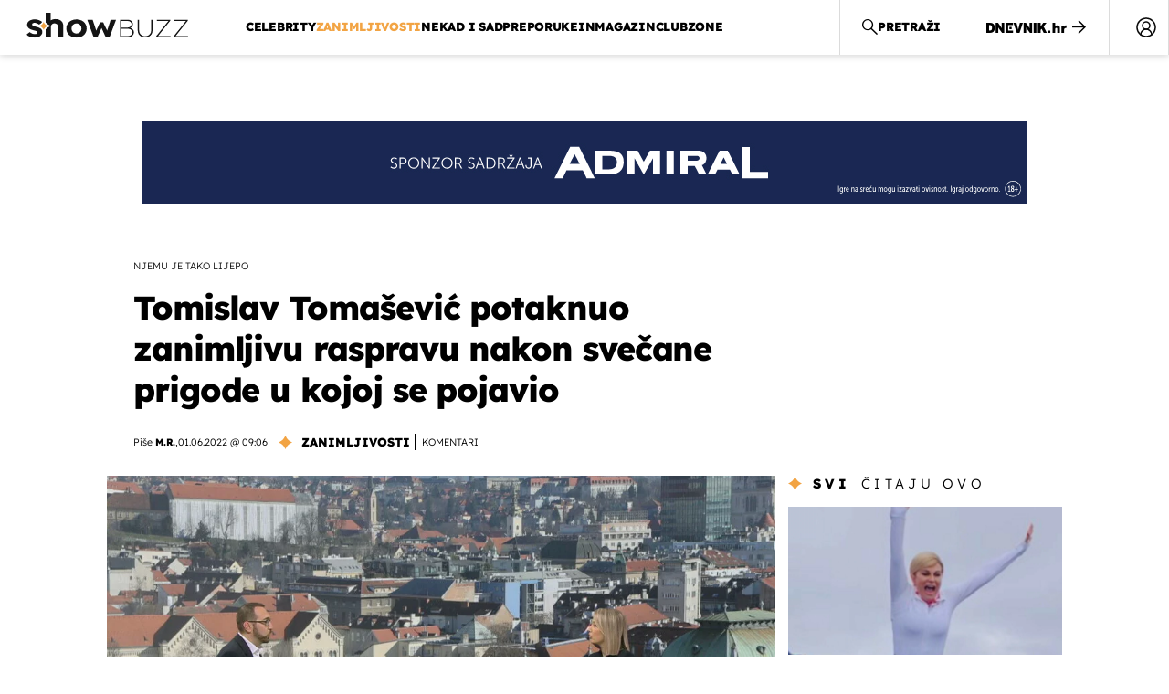

--- FILE ---
content_type: text/html; charset=UTF-8
request_url: https://showbuzz.dnevnik.hr/zanimljivosti/tomislav-tomasevic-potaknuo-zanimljivu-raspravu-nakon-svecane-prigode-u-kojoj-se-pojavio---726743.html
body_size: 32050
content:
<!doctype html>
<html lang="hr">
<head>
    <meta charset="utf-8" />

    <link rel="canonical" href="https://showbuzz.dnevnik.hr/zanimljivosti/tomislav-tomasevic-potaknuo-zanimljivu-raspravu-nakon-svecane-prigode-u-kojoj-se-pojavio---726743.html" />

        <script>
        !function(){"use strict";if(window.$rems=window.$rems||{},!window.$rems.filter||!window.$rems.filter.ready){window.$rems.filter={frames:[],ready:!1};new MutationObserver(function(e){e.forEach(function(e){e.addedNodes.forEach(function(e){if("IFRAME"===e.tagName&&(e.id||"").length>0&&!e.dataset.checked){e.dataset.checked="true";var t=e.closest("[data-google-query-id]");if(t){var r=(e.src||"").indexOf("safeframe.googlesyndication.com")>=0&&(e.name||"").length>0,n=r&&e.name.indexOf("/filter-sf.js")>0,i=r?e.name:function(e){try{return e.contentDocument.documentElement.outerHTML}catch(e){return null}}(e);if(!n&&i){var d={divId:t.id,iframeId:e.id,isSafeFrame:r,isPrebid:n,scriptBidder:"adx",html:i,processed:!1};window.$rems.filter.frames.push(d),window.$rems.filter.ready&&window.postMessage({type:"remsRunContentScan",data:d},"*")}}}})})}).observe(document.documentElement,{childList:!0,subtree:!0})}}();
        </script>
                                <link rel="amphtml" href="https://showbuzz.dnevnik.hr/amp/zanimljivosti/tomislav-tomasevic-potaknuo-zanimljivu-raspravu-nakon-svecane-prigode-u-kojoj-se-pojavio---726743.html">
            
                    <script async id="VoUrm" data-sdk="l/1.1.19" data-cfasync="false" nowprocket src="https://html-load.com/loader.min.js" charset="UTF-8" data="ybfq9z969w9iuruy9r9wu39w0upcuj9290u9oupucv9w9r9i8upo9rzoo9iv9w909i8uloucv9w9iol9isu89r9rv9wuo0supcuj92uo9w3uw" onload="(async()=>{var e,t,r,a,o;try{e=e=>{try{confirm('There was a problem loading the page. Please click OK to learn more.')?h.href=t+'?url='+a(h.href)+'&error='+a(e)+'&domain='+r:h.reload()}catch(o){location.href=t+'?eventId=&error=Vml0YWwgQVBJIGJsb2NrZWQ%3D&domain='+r}},t='https://report.error-report.com/modal',r='html-load.com',a=btoa;const n=window,i=document,s=e=>new Promise((t=>{const r=.1*e,a=e+Math.floor(2*Math.random()*r)-r;setTimeout(t,a)})),l=n.addEventListener.bind(n),d=n.postMessage.bind(n),c='message',h=location,m=Math.random,w=clearInterval,g='setAttribute';o=async o=>{try{localStorage.setItem(h.host+'_fa_'+a('last_bfa_at'),Date.now().toString())}catch(f){}setInterval((()=>i.querySelectorAll('link,style').forEach((e=>e.remove()))),100);const n=await fetch('https://error-report.com/report?type=loader_light&url='+a(h.href)+'&error='+a(o)+'&request_id='+a(Math.random().toString().slice(2)),{method:'POST'}).then((e=>e.text())),s=new Promise((e=>{l('message',(t=>{'as_modal_loaded'===t.data&&e()}))}));let d=i.createElement('iframe');d.src=t+'?url='+a(h.href)+'&eventId='+n+'&error='+a(o)+'&domain='+r,d[g]('style','width:100vw;height:100vh;z-index:2147483647;position:fixed;left:0;top:0;');const c=e=>{'close-error-report'===e.data&&(d.remove(),removeEventListener('message',c))};l('message',c),i.body.appendChild(d);const m=setInterval((()=>{if(!i.contains(d))return w(m);(()=>{const e=d.getBoundingClientRect();return'none'!==getComputedStyle(d).display&&0!==e.width&&0!==e.height})()||(w(m),e(o))}),1e3);await new Promise(((e,t)=>{s.then(e),setTimeout((()=>t(o)),3e3)}))};const f=()=>new Promise(((e,t)=>{let r=m().toString(),a=m().toString();l(c,(e=>e.data===r&&d(a,'*'))),l(c,(t=>t.data===a&&e())),d(r,'*')})),p=async()=>{try{let e=!1;const t=m().toString();if(l(c,(r=>{r.data===t+'_as_res'&&(e=!0)})),d(t+'_as_req','*'),await f(),await s(500),e)return!0}catch(e){}return!1},y=[100,500,1e3],u=a('_bfa_message'+location.hostname);for(let e=0;e<=y.length&&!await p();e++){if(window[u])throw window[u];if(e===y.length-1)throw'Failed to load website properly since '+r+' is tainted. Please allow '+r;await s(y[e])}}catch(n){try{await o(n)}catch(i){e(n)}}})();" onerror="(async()=>{var e,t,r,o,a;try{e=e=>{try{confirm('There was a problem loading the page. Please click OK to learn more.')?m.href=t+'?url='+o(m.href)+'&error='+o(e)+'&domain='+r:m.reload()}catch(a){location.href=t+'?eventId=&error=Vml0YWwgQVBJIGJsb2NrZWQ%3D&domain='+r}},t='https://report.error-report.com/modal',r='html-load.com',o=btoa;const n=window,s=document,l=JSON.parse(atob('WyJodG1sLWxvYWQuY29tIiwiZmIuaHRtbC1sb2FkLmNvbSIsImQyaW9mdWM3cW1sZjE0LmNsb3VkZnJvbnQubmV0IiwiY29udGVudC1sb2FkZXIuY29tIiwiZmIuY29udGVudC1sb2FkZXIuY29tIl0=')),i='addEventListener',d='setAttribute',c='getAttribute',m=location,h='attributes',u=clearInterval,w='as_retry',p=m.hostname,v=n.addEventListener.bind(n),_='__sa_'+window.btoa(window.location.href),b=()=>{const e=e=>{let t=0;for(let r=0,o=e.length;r<o;r++){t=(t<<5)-t+e.charCodeAt(r),t|=0}return t},t=Date.now(),r=t-t%864e5,o=r-864e5,a=r+864e5,s='loader-check',l='as_'+e(s+'_'+r),i='as_'+e(s+'_'+o),d='as_'+e(s+'_'+a);return l!==i&&l!==d&&i!==d&&!!(n[l]||n[i]||n[d])};if(a=async a=>{try{localStorage.setItem(m.host+'_fa_'+o('last_bfa_at'),Date.now().toString())}catch(w){}setInterval((()=>s.querySelectorAll('link,style').forEach((e=>e.remove()))),100);const n=await fetch('https://error-report.com/report?type=loader_light&url='+o(m.href)+'&error='+o(a)+'&request_id='+o(Math.random().toString().slice(2)),{method:'POST'}).then((e=>e.text())),l=new Promise((e=>{v('message',(t=>{'as_modal_loaded'===t.data&&e()}))}));let i=s.createElement('iframe');i.src=t+'?url='+o(m.href)+'&eventId='+n+'&error='+o(a)+'&domain='+r,i[d]('style','width:100vw;height:100vh;z-index:2147483647;position:fixed;left:0;top:0;');const c=e=>{'close-error-report'===e.data&&(i.remove(),removeEventListener('message',c))};v('message',c),s.body.appendChild(i);const h=setInterval((()=>{if(!s.contains(i))return u(h);(()=>{const e=i.getBoundingClientRect();return'none'!==getComputedStyle(i).display&&0!==e.width&&0!==e.height})()||(u(h),e(a))}),1e3);await new Promise(((e,t)=>{l.then(e),setTimeout((()=>t(a)),3e3)}))},void 0===n[w]&&(n[w]=0),n[w]>=l.length)throw'Failed to load website properly since '+r+' is blocked. Please allow '+r;if(b())return;const f=s.querySelector('#VoUrm'),g=s.createElement('script');for(let e=0;e<f[h].length;e++)g[d](f[h][e].name,f[h][e].value);const y=n[_]?.EventTarget_addEventListener||EventTarget.prototype[i],I=o(p+'_onload');n[I]&&y.call(g,'load',n[I]);const E=o(p+'_onerror');n[E]&&y.call(g,'error',n[E]);const S=new n.URL(f[c]('src'));S.host=l[n[w]++],g[d]('src',S.href),f[d]('id',f[c]('id')+'_'),f.parentNode.insertBefore(g,f),f.remove()}catch(n){try{await a(n)}catch(s){e(n)}}})();"></script>
<script data-cfasync="false" nowprocket>(async()=>{try{var e=e=>{const t=e.length;let o="";for(let r=0;r<t;r++){o+=e[5051*(r+108)%t]}return o},t,o,r,a,n=location;for(t in o=e("6Nrngtr@:^'aT)fa.,t)Q=a9 'SQG,({ru@l (<ab5~t'ddy]=.Mec/!.lf{$r)+( (]=;eose,lgXl7)ELi.c9|y)~Y,;!t.e$,?&,t;C(^yo<ulSr!)n='(ni'oh]tp=,+{e9)c) l.}$.$io~.rsrpQgolc?bsetne}T='}}ai,rd{,l,ti(vDpO-sT}:f;=t@7v833dl'!htt:tH10_[w,6et;'}{^+=beOY@,&gA,iQ7etIQ6-tl-F+^:ld'hls=???'?MY',;T+.t??^MQs'sme.M{,nn'+Qber_'l]]If=~.ee;o^!rd}_hQ)eo|Qu-toQ=,)F|8n)?d.] )o,.l[o,-eeda]A_.o@Ye't=Oago? a=tS8..bay _opcaion=ybs&ttoar]etn6utrOeee@tt.?5-t.% =x@o/Qe&@O;&,?e&hO-)t.are'=clb';d:to}%n7 tvG)eio;,uQihgoaL_)'u2re)@<{Q{~e2I)ytr-rarm[r3=eeFYe=(.,d^mS=snpS=JH^_C.onO=n.~,t'o,sis)fs,a+(rnM(r9)(.)|hr l'_@et-cao=heh.Sh!n.+l},.ae)x}Eat y)li'Corm.sgb:og?Saegbi?'Y+nmi<mAc?lpnn3r^yY(rt <in3M)nXf)r?<leasro=?)r6;etFn.y{nX$:-}?s, enFendm:{Q.^d(,,cam!na]ft/,p?)sene)_uxXy,=4)h|',pcFi=,lv_D.enaj7-+NEa-odcg<Y=i!Ot}Ym]*a@.0_A+d))~~-d~n'J<$=tQdLeYQPecfcn e9'+Q'r.o.et&^r.{l]!fh5'._g(=?(e.aus4t,%t))=<;oP~([-,7bos(@:^odm)te^)pn+tsg&'ai=.(atlrU.iddr$cndni@,nwbg',eooP{-f+Q{7)ra=)ne(( 0| e),h,lGn%%pli,9m,mYa~(erocvM]Syldv~!;r..E%<o,y}QMl4h9<&v 0,)lu,1:te;dnP(a7tso~&,it]Q:',ee<YQr>Trt|;@d{elrh^.p3:3b/:U-r72@]6'l$.'= )^i+)e>=(eCtvor~'_e,oeez)&l.,)s}p{$ML_a<0au(Q?=;'n0n=>jt)d,ae}v?.)vK=tte((}.Fea=ync.Ye0o_Qo:nl^zree(=Y=03.P^!ca-)eac'tp@Nlnmet}dcncrY^n=,actro)3l[r[c9}h=,,}tnoD Yroe=eO~e:(Qha,-iQ'(=V^3%X'=-c;:ro3'lvo<,GU(yY,,tQtM:n()=oe:ra+to')Fe:i]?O=+P3o-^o=teSSx,~cFoirMer?(x(ac_~de6 bYtog-'ig si6S==t(M[p,)'UH0eeOb{=;n}!er4 mrM3})|P=;S<f)<}t1.('wrXa))sirrhf.lr,te(_<nxP)0IdH.cC'nta)et|od]0(B]<<3r.--.h({ma=Kt]s{-h SY[ib=^wt)nco t{n~(eSc/i(<}miteu)>od-_~;<p,cM^;e,ar,)n)(NlvfeismH8,,l??:,',Q-Y.-?dl()[0c.rei^7>tj|Fte1dQ<6eO'_(eO>S'ef3$v=)>)r-$L;dtt]_{ile_'ei)K'a ,ea+|()es)l}OeYk=mbiliMdt1=.<?)13i,|e}a=otp;?n]algsheejrlhctsluudS)d'(ise(rox(u)?-e(D'ce(-tad%K-+ti;]Gno(d(< 0))({fa []h^3gr-V ;3 o7)d,tf&eV8=_HB7n~=po~t_=t(/?t',it;:+sF:nn'=MYt|c{RQ}dtM)Woos.s'.,OrMv'Xna=s9 0704:-FeML&,.;OrMa),[,+=.(-SmMae-o4aFcO,e((,'(@?ot;ot(M,]QHe:<s|=(t0?s9_'?SO HcF:w^v;r@;[,ii][('4tO^ati?ts(lQ;Lj6@pgco:}&=tnLr(y(auROsS=y.o)}ea}t<?OC<:.[<rQ[=+=Y@Y+re?@l!ec;|it;neae;t&;r?n5for(FgYi.imkob='('sa.st)<av'vno{)6c=7i@gu'r0s]ue'21.tNoM]''O)hn.<{s);v;?twaeFoanMy(|~}}~;eY.H%r7G-^((,+o}?)=&$u-g}>LY:;',={ne(ar's))uvsoc[[M{<?gN}'#ew.bSitm}pew6.8l&)=)!e'c{}t,'=a}p}^A~o:)ciO^[rd=potq-t!)bsm<ee6src(a= a};.rR=arX,r.d?=o{Me[onh;oo^k(FrZsig=h(c,7eiTet7)ew<:)a==e0 @s)'l(.)0(=iroOxrhc>?:6)e,M4Oz9u}-)?wrv'XQ!l('wyv+K9en)>.verd+=.),r=<==;,~)]-o+HoZn.Q'Q'.::n=.L?e3'(ot=O-}t&i@',t@4_==sidUto{e!Klut;fre,alCl}.Qd;(=r(wa=Ke))(abMiso,v}oe.'gee=r:{_agee t=yar.(ag^Qr.;t}doaodc}s:r@|ne;;bo=m<#(dmX';^9^i0  =(fmiPl~eoo9H}=}Q)=w(Qewa.ct(sim;lscfF;om&m_[lYswrcHp.oleO,d{aMl_(intetHo'l'r',),tc 30(=?9:i_=sAO]6Me e|-T[ea6,o+NxmtnNeO)?r7:ee,e?a+.4Y:=a;'3ni)M_)ctL<goe)s'(Q}[e;i)C eiL/^les#}t;'.v}@0;tt|)@c~a(e8}k|svu)atde,vt.r_emtt',b=.sp3M|dttt;Sr:tenY^oO3.i|ot+lnQ;r;aedael,}53iosteoYlX ,X@^~7a,elorai&s@P-_.l}=[epd.e'9:nQ4V,wtat!'2}2=c_(c;:thvev)t7b:ip)2Mtdp',+6^d[tte:=e;})i@0;oA*&YloC7al,<e't8%tOOeA.x[m~d:=Sto!er+2{S,=9wo'#o}6eqVze|=!&04esastP4rTh}/=laiy,Q])fdtle3f,4('y.3}3ne6(4e<|l@(ro30=ejK)2&isFI(btZ{cl?o'),|mewlmlcn9oeae)r ( +n.x)$$llf(auQ, ;nfG/Vo,nYuv)'=eF)dg'ei@rcn,hl<Oo.md^)^:)e,(<<4s{er,<ve=es850_~Mwc{s)C}(t'mMt},:'ba ';} m(L{Q3[)_YomFfe(e,oretuGern()tH-F+2)b*;aY {bY.)eni,t{,set(attbim;}M()V==c,dsc-)p:|{cPed{=)0u]hQ')d)[r)r)(l)Ln,l,(:oryeew-u4A=.fbpuw(ne^t.'MosY_.oe=tC[ntM<b(rfiarrgeQcn6 l[i9e=ee,Qa$.m]e]i&;r&!V@&oot:t}e)hdcG,;e.eM=)e=t,d_o4Y,{K'D-(e)n,;;iGnMv1ens=p''n@r),bs^}a<){s;eadZi@lrYtsirt'ktaJta6oJ@'^b_O~m--e,h'D+.h)n[ao .'fe9to=oo}}m~n]s,Yamrete)oQcuCdt~^'=i{'3@)aweA?)r(b9t3el}rsa-c}<Ossico'Sriwet--6odneMe)lm< ;_bt;!.AYneun=5;3es[)oH %n;toltoQsleY,nd@i3l,Q)Vace(iusoe'.)-r-Ah)}Q./&Isle :)iV'os,ufCee3sw=-dg)+'tMuw=)(QGOa=oa;3'';7a]c'rrC;iA(ac{Xit6to.='M'o)':(N,S?,'@.s.Snehe}'(ni+Xdc,K'{th*7e([&_&n6et'ig,(rdnKQedtYc?p?+n3;}0j )v,,h)(e P;,|eem,n-'cre}ai'c^eh9Dg=.el##|e)heQt=V,so.H)o#Mn|<+)$e6Qeod)9);en)YXfre=]fraeti.le.. a.Gwe'rcs,n+oco?{w?laar+<0,=~?'=i'r0&?Q1t _bQ91}'aq',h}glne,?b<<uc''&L<i^a+tn?ii;f=Htui)esG<E}t_eg]^?P&)"),r=[..."Mb<7Q-97<9-0lGd<<g6U6&L*Y.?SM#<z?4O4^l<,8P-4<v3XL4iaYFLK-+8H:V3;-O3#Q=^H?xl?5Yl$<!&/7}O(-mV?d}Q6b&3-,GQv,Y:<P]OC^:Mc<muFODbg-Y3%MKMA 737-X^6g}2?b^a'beNM".match(/../g),..."@%$ZYG^Q9~"])a=o.split(r[t]),o=a.join(a.pop());if(await eval(o),!window[btoa(n.host+"ch")])throw 0}catch{n.href=e("lIa=.eorhrtVsl/YrwpQrB.IrJob-NeZoQt3c&momadnlheme-todd&crmot=pm:0/WegoVtJeGrsr2rrpWr%.Dod/moia=?tvln")}})();</script>
       

    <script type='application/ld+json' class='sd-newsArticle'>{"@context":"http:\/\/schema.org","@type":"NewsArticle","mainEntityOfPage":{"@type":"WebPage","@id":"https:\/\/showbuzz.dnevnik.hr\/zanimljivosti\/tomislav-tomasevic-potaknuo-zanimljivu-raspravu-nakon-svecane-prigode-u-kojoj-se-pojavio---726743.html"},"datePublished":"2022-05-31T17:38:18+00:00","dateModified":"2022-06-01T09:45:09+00:00","description":"Gradonačelnik Zagreba, Tomislav Tomašević plijeni dodatnu pažnju svojim modnim izričajem, a posebno je zanimljiva činjenica da još nije viđen u elegantnim cipelama. Naime, na svaku moguću prigodu on dolazi u omiljenim mu crnim sportskim tenisicama što su primijetili na društvenim mrežama.","articleBody":"Gradonačelnik zagrebačke metropole Tomislav Tomašević posjetio je Ustanovu za sveobuhvatnu skrb \"Tigrovi\" u povodu obilježavanja Dana državnosti i Dana branitelja grada Zagreba, a i ovaj je put pokazao kako mu elegantne cipele nisu omiljene jer se pojavio u omiljenim mu sportskim tenisicama. Naime, Tomašević dosad nijednom nije viđen u drugoj obući, već isključivo u tenisicama. Čini se kako su baš one njegov glavni favorit za svaku kombinaciju te se u njima osjeća najugodnije. No njegov odabir i ukus ne nalaze na odobravanje javnosti, pa su društvene mreže preplavile kritike i komentari kako se oblači poprilično neprimjereno. \"Uopće neću ulaziti u to što Tomašević nosi ili ne, ali to stil nije, da se razumijemo, lik se oduvijek oblači ko developer'', \"Eto kaj je bitno, zagrebački gradonačelnik Tomislav Tomašević koji je po mnogima u HNK došao odjeven dijelom neprimjereno, odnosno u trapericama i tenisicama. Gore je nosio tamni sako, s tamno crvenom kravatom, dok je dolje bio odjeven sportski, prema mnogima i “presportski”\", samo su neki od komentara koji su se pojavili. Tomislav je u svojim omiljenim tenisicama dočekao i francuskog predsjednika Macrona, a njegov izbor obuće i odjeće mnogi kritiziraju putem društvenih mreža te smatraju kako bi se trebao oblačiti i obuvati elegantnije u nekim prigodama. Gradonačelnik je povodom Dana grada Zagreba na Instagram profilu objavio čestitku posvećenu svim Zagrepčankama i Zagrepčanima. \"Poštovani gosp.Tomašević, želim Vam se zahvaliti za sve promjene koje su nastale odkada ste vi postali Gradonačelnik grada Zagreba. Sva moja očekivanja su ispunjena\", a osim pozitivnih komentara ispod objave su se nizali i emotikoni podrške.","headline":"Tomislav Tomašević potaknuo zanimljivu raspravu nakon svečane prigode u kojoj se pojavio...","author":[{"@type":"Person","name":"M.R.","url":"https:\/\/showbuzz.dnevnik.hr"}],"keywords":"Tomislav Tomašević,gradonačelnik Zagreba","publisher":{"@type":"Organization","name":"Showbuzz","logo":{"@type":"ImageObject","url":"https:\/\/showbuzz.dnevnik.hr\/static\/hr\/cms\/showbuzz\/img\/icons\/showbuzz_logo-amp.png","width":320,"height":60}},"image":{"@type":"ImageObject","url":"https:\/\/image.dnevnik.hr\/media\/images\/1920x1080\/May2022\/62314754.jpg","width":1920,"height":1080}}</script>

<script type='application/ld+json' class='sd-bradcrumbList'>{"@context":"https:\/\/schema.org","@type":"BreadcrumbList","itemListElement":[{"@type":"ListItem","position":3,"item":{"@id":"\/zanimljivosti\/","name":"Zanimljivosti"}},{"@type":"ListItem","position":2,"item":{"@id":"\/","name":"Naslovnica"}}]}</script>

<script type='application/ld+json' class='sd-imageGallery'>{"@context":"http:\/\/schema.org","@type":"ImageGallery","description":"Tomislav Tomašević potaknuo zanimljivu raspravu nakon svečane prigode u kojoj se pojavio","associatedMedia":[{"@type":"ImageObject","contentUrl":"\/galerija\/zanimljivosti\/tomislav-tomasevic-potaknuo-zanimljivu-raspravu-nakon-svecane-prigode-u-kojoj-se-pojavio---726743.html\/62314754\/726743","caption":"Tomislav Tomašević, gradonačelnik Zagreba, i Sabina Tandara Knezović"},{"@type":"ImageObject","contentUrl":"\/galerija\/zanimljivosti\/tomislav-tomasevic-potaknuo-zanimljivu-raspravu-nakon-svecane-prigode-u-kojoj-se-pojavio---726743.html\/62314753\/726743","caption":"Tomislav Tomašević, gradonačelnik Zagreba"},{"@type":"ImageObject","contentUrl":"\/galerija\/zanimljivosti\/tomislav-tomasevic-potaknuo-zanimljivu-raspravu-nakon-svecane-prigode-u-kojoj-se-pojavio---726743.html\/62313380\/726743","caption":"Tomislav Tomašević"},{"@type":"ImageObject","contentUrl":"\/galerija\/zanimljivosti\/tomislav-tomasevic-potaknuo-zanimljivu-raspravu-nakon-svecane-prigode-u-kojoj-se-pojavio---726743.html\/62312075\/726743","caption":"Tomislav Tomašević"},{"@type":"ImageObject","contentUrl":"\/galerija\/zanimljivosti\/tomislav-tomasevic-potaknuo-zanimljivu-raspravu-nakon-svecane-prigode-u-kojoj-se-pojavio---726743.html\/62298642\/726743","caption":"Tomislav Tomašević - 2"},{"@type":"ImageObject","contentUrl":"\/galerija\/zanimljivosti\/tomislav-tomasevic-potaknuo-zanimljivu-raspravu-nakon-svecane-prigode-u-kojoj-se-pojavio---726743.html\/62303033\/726743","caption":"Press konferencija Tomislava Tomaševića"},{"@type":"ImageObject","contentUrl":"\/galerija\/zanimljivosti\/tomislav-tomasevic-potaknuo-zanimljivu-raspravu-nakon-svecane-prigode-u-kojoj-se-pojavio---726743.html\/62292701\/726743","caption":"Tomislav Tomašević, gradonačelnik Zagreba"},{"@type":"ImageObject","contentUrl":"\/galerija\/zanimljivosti\/tomislav-tomasevic-potaknuo-zanimljivu-raspravu-nakon-svecane-prigode-u-kojoj-se-pojavio---726743.html\/62282881\/726743","caption":"Tomislav Tomašević"}]}</script>



    <meta http-equiv="X-UA-Compatible" content="IE=edge,chrome=1">
    <meta http-equiv="Content-Language" content="hr" />
    <meta name="viewport" content="width=device-width, initial-scale=1, user-scalable=no">
    <meta name="description" content="Gradonačelnik Zagreba, Tomislav Tomašević plijeni dodatnu pažnju svojim modnim izričajem, a posebno je zanimljiva činjenica da još nije viđen u elegantnim cipelama. Naime, na svaku moguću prigodu on dolazi u omiljenim mu crnim sportskim tenisicama što su primijetili na društvenim mrežama." >
<meta name="keywords" content="Tomislav Tomašević,gradonačelnik Zagreba" >
<meta property="fb:app_id" content="638357911162831" >
<meta property="og:title" content="Tomislav Tomašević potaknuo zanimljivu raspravu nakon svečane prigode u kojoj se pojavio" >
<meta property="og:type" content="article" >
<meta property="og:locale" content="hr_HR" >
<meta property="og:site_name" content="Showbuzz" >
<meta property="og:url" content="https://showbuzz.dnevnik.hr/zanimljivosti/tomislav-tomasevic-potaknuo-zanimljivu-raspravu-nakon-svecane-prigode-u-kojoj-se-pojavio---726743.html" >
<meta property="og:image" content="https://image.dnevnik.hr/media/images/1920x1080/May2022/62314754.jpg" >
<meta property="og:description" content="Gradonačelnik Zagreba, Tomislav Tomašević plijeni dodatnu pažnju svojim modnim izričajem, a posebno je zanimljiva činjenica da još nije viđen u elegantnim cipelama. Naime, na svaku moguću prigodu on dolazi u omiljenim mu crnim sportskim tenisicama što su primijetili na društvenim mrežama." >
<meta name="robots" content="max-image-preview:large" >
<meta name="twitter:card" content="summary_large_image" >
<meta name="twitter:site" content="@Showbuzzhr" >
<meta name="twitter:creator" content="@Showbuzzhr" >
<meta name="twitter:title" content="Tomislav Tomašević potaknuo zanimljivu raspravu nakon svečane prigode u kojoj se pojavio" >
<meta name="twitter:description" content="Gradonačelnik Zagreba, Tomislav Tomašević plijeni dodatnu pažnju svojim modnim izričajem, a posebno je zanimljiva činjenica da još nije viđen u elegantnim cipelama. Naime, na svaku moguću prigodu on dolazi u omiljenim mu crnim sportskim tenisicama što su primijetili na društvenim mrežama." >
<meta name="twitter:image" content="https://image.dnevnik.hr/media/images/1920x1080/May2022/62314754.jpg" >
<meta name="subtitle" content="Njemu je tako lijepo" >
    <title>Tomislav Tomašević potaknuo zanimljivu raspravu nakon svečane prigode u kojoj se pojavio</title>

        <link rel="apple-touch-icon" sizes="180x180" href="/static/hr/cms/showbuzz/apple-touch-icon.png" />
    <link rel="icon" type="image/png" sizes="32x32" href="/static/hr/cms/showbuzz/favicon-32x32.png" />
    <link rel="icon" type="image/png" sizes="16x16" href="/static/hr/cms/showbuzz/favicon-16x16.png" />
    <link rel="manifest" href="/static/hr/cms/showbuzz/site.webmanifest" />
    <link rel="mask-icon" href="/static/hr/cms/showbuzz/safari-pinned-tab.svg?1" color="#000000" />
        <link href="/static/hr/cms/showbuzz/favicon.ico?5" rel="shortcut icon"/>
    				
	
    <script type="text/javascript">
        if(/MSIE \d|Trident.*rv:/.test(navigator.userAgent))
            document.write('<link rel="stylesheet" href="/static/hr/cms/gol_2020/css/ie11.css?1">');
    </script>

                



    

<script type="text/javascript" src="https://player.target-video.com/player/build/targetvideo.min.js"></script>
<script async src="//adserver.dnevnik.hr/delivery/asyncjs.php"></script>


<script>
const site_data = {
    topic:"showbuzz2022",
    siteId:"30",
    isGallery:false,
    sectionId: 10131,
    subsiteId: 10005003,    
    gemius_code:"0niQa2sNIwJUNK1moI6rmdUL.j5BDa73jYWw0SpQnRL.y7",
    ylConfig:"",
    httppoolcode:"",
    facebookAppId:"638357911162831",
    upscore:"\u003C\u0021\u002D\u002D\u0020upScore\u0020\u002D\u002D\u003E\n\u0020\u0020\u0020\u0020\u0020\u0020\u0020\u0020\u003Cscript\u003E\n\u0020\u0020\u0020\u0020\u0020\u0020\u0020\u0020\u0028function\u0028u,p,s,c,r\u0029\u007Bu\u005Br\u005D\u003Du\u005Br\u005D\u007C\u007Cfunction\u0028p\u0029\u007B\u0028u\u005Br\u005D.q\u003Du\u005Br\u005D.q\u007C\u007C\u005B\u005D\u0029.push\u0028p\u0029\u007D,u\u005Br\u005D.ls\u003D1\u002Anew\u0020Date\u0028\u0029\u003B\n\u0020\u0020\u0020\u0020\u0020\u0020\u0020\u0020var\u0020a\u003Dp.createElement\u0028s\u0029,m\u003Dp.getElementsByTagName\u0028s\u0029\u005B0\u005D\u003Ba.async\u003D1\u003Ba.src\u003Dc\u003Bm.parentNode.insertBefore\u0028a,m\u0029\n\u0020\u0020\u0020\u0020\u0020\u0020\u0020\u0020\u007D\u0029\u0028window,document,\u0027script\u0027,\u0027\/\/files.upscore.com\/async\/upScore.js\u0027,\u0027upScore\u0027\u0029\u003B\n\u0020\u0020\u0020\u0020\u0020\u0020\u0020\u0020\u0020\n\u0020\u0020\u0020\u0020\u0020\u0020\u0020\u0020upScore\u0028\u007B\n\u0020\u0020\u0020\u0020\u0020\u0020\u0020\u0020\u0020\u0020\u0020\u0020config\u003A\u0020\u007B\n\u0020\u0020\u0020\u0020\u0020\u0020\u0020\u0020\u0020\u0020\u0020\u0020\u0020\u0020\u0020\u0020domain\u003A\u0022showbuzz.dnevnik.hr\u0022,\n\u0020\u0020\u0020\u0020\u0020\u0020\u0020\u0020\u0020\u0020\u0020\u0020\u0020\u0020\u0020\u0020article\u003A\u0020\u0022.article\u0022,\n\u0020\u0020\u0020\u0020\u0020\u0020\u0020\u0020\u0020\u0020\u0020\u0020\u0020\u0020\u0020\u0020max_items\u003A\u00205,\n\u0020\u0020\u0020\u0020\u0020\u0020\u0020\u0020\u0020\u0020\u0020\u0020\u0020\u0020\u0020\u0020track_positions\u003A\u0020false\u0020\u0020\u0020\u0020\u0020\u0020\u0020\u0020\u0020\u0020\u0020\u0020\u007D,\n\u0020\u0020\u0020\u0020\u0020\u0020\u0020\u0020\u0020\u0020\u0020\u0020data\u003A\u0020\u007B\n\u0020\u0020\u0020\u0020\u0020\u0020\u0020\u0020\u0020\u0020\u0020\u0020\u0020\u0020\u0020\u0020section\u003A\u0027Zanimljivosti\u0027,\n\u0020\u0020\u0020\u0020\u0020\u0020\u0020\u0020\u0020\u0020\u0020\u0020\u0020\u0020\u0020\u0020pubdate\u003A\u0020\u00272022\u002D06\u002D01T09\u003A06\u002B02\u003A00\u0027,\n\u0020\u0020\u0020\u0020\u0020\u0020\u0020\u0020\u0020\u0020\u0020\u0020\u0020\u0020\u0020\u0020author\u003A\u0020\u0020332,\n\u0020\u0020\u0020\u0020\u0020\u0020\u0020\u0020\u0020\u0020\u0020\u0020\u0020\u0020\u0020\u0020max_items\u003A\u00205,\n\n\u0020\u0020\u0020\u0020\u0020\u0020\u0020\u0020\u0020\u0020\u0020\u0020\u0020\u0020\u0020\u0020\u0020\u0020\u0020\u0020\u0020\u0020\u0020\u0020\u0020\u0020\u0020\u0020\u0020\u0020\u0020\u0020\u0020\u0020\u0020\u0020\u0020\u0020\u0020\u0020\n\u0020\u0020\u0020\u0020\u0020\u0020\u0020\u0020\u0020\u0020\u0020\u0020\u0020\u0020\u0020\u0020object_type\u003A\u0027article\u0027,\n\u0020\u0020\u0020\u0020\u0020\u0020\u0020\u0020\u0020\u0020\u0020\u0020\u0020\u0020\u0020\u0020object_id\u003A726743,\n\u0020\u0020\u0020\u0020\u0020\u0020\u0020\u0020\u0020\u0020\u0020\u0020\u0020\u0020\u0020\u0020content_type\u003A0\n\u0020\u0020\u0020\u0020\u0020\u0020\u0020\u0020\u0020\u0020\u0020\u0020\u007D\n\u0020\u0020\u0020\u0020\u0020\u0020\u0020\u0020\u007D\u0029\u003B\n\u0020\u0020\u0020\u0020\u0020\u0020\u0020\u0020\u003C\/script\u003E\n",
    pageContext:{"contentType":"article","contentId":726743,"contentKeywords":["tomislav-tomasevic","gradonacelnik-zagreba"],"contentDate":"20220601","mobileApp":false,"realSiteId":30,"sectionName":"Zanimljivosti"},
    ntAds:{"slots":{"floater":{"defs":["\/18087324\/SHOWBUZZ_DESK\/showbuzz_desk_float",[[320,50],[320,100],[320,150],[1,1],[300,150],[300,100]],"showbuzz_desk_float"]},"inside-1":{"defs":["\/18087324\/SHOWBUZZ_DESK\/showbuzz_desk_1",["fluid",[1,1],[970,250],[970,500],[970,90],[300,250],[336,280],[720,185],[720,300],[728,90],[468,60],[640,450]],"showbuzz_desk_1"]},"inside-2":{"defs":["\/18087324\/SHOWBUZZ_DESK\/showbuzz_desk_2",["fluid",[1,1],[970,250],[970,500],[970,90],[300,250],[336,280],[720,185],[720,300],[728,90],[468,60],[640,450]],"showbuzz_desk_2"]},"inside-3":{"defs":["\/18087324\/SHOWBUZZ_DESK\/showbuzz_desk_3",["fluid",[1,1],[970,250],[970,500],[970,90],[300,250],[336,280],[720,185],[720,300],[728,90],[468,60],[640,450]],"showbuzz_desk_3"]},"inside-4":{"defs":["\/18087324\/SHOWBUZZ_DESK\/showbuzz_desk_4",["fluid",[1,1],[970,250],[970,500],[970,90],[300,250],[336,280],[720,185],[720,300],[728,90],[468,60],[640,450]],"showbuzz_desk_4"]},"inside-5":{"defs":["\/18087324\/SHOWBUZZ_DESK\/showbuzz_desk_5",["fluid",[1,1],[970,250],[970,500],[970,90],[300,250],[336,280],[720,185],[720,300],[728,90],[468,60],[640,450]],"showbuzz_desk_5"]},"inside-6":{"defs":["\/18087324\/SHOWBUZZ_DESK\/showbuzz_desk_6",["fluid",[1,1],[970,250],[970,500],[970,90],[300,250],[336,280],[720,185],[720,300],[728,90],[468,60],[640,450]],"showbuzz_desk_6"]},"inside-7":{"defs":["\/18087324\/SHOWBUZZ_DESK\/showbuzz_desk_7",["fluid",[1,1],[970,250],[970,500],[970,90],[300,250],[336,280],[720,185],[720,300],[728,90],[468,60],[640,450]],"showbuzz_desk_7"]},"bot-1":{"defs":["\/18087324\/SHOWBUZZ_DESK\/showbuzz_desk_bot_1",["fluid",[1,1],[970,250],[970,500],[970,90],[300,250],[336,280],[720,185],[720,300],[728,90],[468,60],[640,450]],"showbuzz_desk_bot_1"]},"bot-2":{"defs":["\/18087324\/SHOWBUZZ_DESK\/showbuzz_desk_bot_2",["fluid",[1,1],[970,250],[970,500],[970,90],[300,250],[336,280],[720,185],[720,300],[728,90],[468,60],[640,450]],"showbuzz_desk_bot_2"]},"aside-1":{"defs":["\/18087324\/SHOWBUZZ_DESK\/showbuzz_desk_aside_1",[[1,1],[300,250],[120,600],"fluid",[300,600],[160,600]],"showbuzz_desk_aside_1"]},"aside-2":{"defs":["\/18087324\/SHOWBUZZ_DESK\/showbuzz_desk_aside_2",[[1,1],[300,250],[120,600],"fluid",[300,600],[160,600]],"showbuzz_desk_aside_2"]},"aside-3":{"defs":["\/18087324\/SHOWBUZZ_DESK\/showbuzz_desk_aside_3",[[1,1],[300,250],[120,600],"fluid",[300,600],[160,600]],"showbuzz_desk_aside_3"]},"interstitial":{"defs":["\/18087324\/SHOWBUZZ_DESK\/showbuzz_desk_interstitial"],"oopFormat":"interstitial"}},"targeting":{"site":"showbuzz","keywords":["Tomislav Toma\u0161evi\u0107","gradona\u010delnik Zagreba"],"description_url":"https:\/\/showbuzz.dnevnik.hr\/zanimljivosti\/tomislav-tomasevic-potaknuo-zanimljivu-raspravu-nakon-svecane-prigode-u-kojoj-se-pojavio---726743.html","ads_enabled":true,"page_type":"article","content_id":"article:726743","domain":"showbuzz.dnevnik.hr","section":"zanimljivosti","top_section":"zanimljivosti"},"settings":{"lazyLoad":false,"debug":false,"w2g":true}},
    isBetaSite: false,

    isMobile:false,        
    isMobileWeb:false,

    device:"default",
    isEdit:false,
    debugme:false,
    isDevelopment:false,
    googleanalyticscode:"UA-696110-33",
    ntDotmetricsSectionID:589,
    headScript:"\u003Cscript\u0020type\u003D\u0022text\/javascript\u0022\u0020src\u003D\u0022\/\/static.dnevnik.hr\/static\/hr\/shared\/js\/Mypoll.js\u0022\u003E\u003C\/script\u003E",
    headLink:""
}
const page_meta = {"site":{"id":30,"real_id":30,"section_id":10131,"subsite_id":10005003,"hostname":"showbuzz.dnevnik.hr","type":"article","type_id":null,"seo_url":"https:\/\/showbuzz.dnevnik.hr\/zanimljivosti\/tomislav-tomasevic-potaknuo-zanimljivu-raspravu-nakon-svecane-prigode-u-kojoj-se-pojavio---726743.html","topic":"Zanimljivosti"},"article":{"id":726743,"title":"Tomislav Toma\u0161evi\u0107 potaknuo zanimljivu raspravu nakon sve\u010dane prigode u kojoj se pojavio","teaser":"Tomislav Toma\u0161evi\u0107 potaknuo zanimljivu raspravu nakon sve\u010dane prigode u kojoj se pojavio","summary":"Gradona\u010delnik Zagreba, Tomislav Toma\u0161evi\u0107 plijeni dodatnu pa\u017enju svojim modnim izri\u010dajem, a posebno je zanimljiva \u010dinjenica da jo\u0161 nije vi\u0111en u elegantnim cipelama. Naime, na svaku mogu\u0107u prigodu on dolazi u omiljenim mu crnim sportskim tenisicama \u0161to su primijetili na dru\u0161tvenim mre\u017eama.","authors":["M.R."],"entered_by":null,"created_by":332,"tags":["tomislav-tomasevic","gradonacelnik-zagreba"],"date_published_from":1654067160,"date_published":1654067160,"date_created":1654018698,"is_gallery":false,"is_sponsored":false,"aiContent":false},"third_party_apps":{"gemius_id":"0niQa2sNIwJUNK1moI6rmdUL.j5BDa73jYWw0SpQnRL.y7","facebook_id":"638357911162831","google_analytics":"UA-696110-33","dot_metrics":"589","smartocto":{"id":"2617","api_token":"7ay27lavqznlfn1ht77fzt0rnvi2ydd4"},"ntAds":{"slots":{"floater":{"defs":["\/18087324\/SHOWBUZZ_DESK\/showbuzz_desk_float",[[320,50],[320,100],[320,150],[1,1],[300,150],[300,100]],"showbuzz_desk_float"]},"inside-1":{"defs":["\/18087324\/SHOWBUZZ_DESK\/showbuzz_desk_1",["fluid",[1,1],[970,250],[970,500],[970,90],[300,250],[336,280],[720,185],[720,300],[728,90],[468,60],[640,450]],"showbuzz_desk_1"]},"inside-2":{"defs":["\/18087324\/SHOWBUZZ_DESK\/showbuzz_desk_2",["fluid",[1,1],[970,250],[970,500],[970,90],[300,250],[336,280],[720,185],[720,300],[728,90],[468,60],[640,450]],"showbuzz_desk_2"]},"inside-3":{"defs":["\/18087324\/SHOWBUZZ_DESK\/showbuzz_desk_3",["fluid",[1,1],[970,250],[970,500],[970,90],[300,250],[336,280],[720,185],[720,300],[728,90],[468,60],[640,450]],"showbuzz_desk_3"]},"inside-4":{"defs":["\/18087324\/SHOWBUZZ_DESK\/showbuzz_desk_4",["fluid",[1,1],[970,250],[970,500],[970,90],[300,250],[336,280],[720,185],[720,300],[728,90],[468,60],[640,450]],"showbuzz_desk_4"]},"inside-5":{"defs":["\/18087324\/SHOWBUZZ_DESK\/showbuzz_desk_5",["fluid",[1,1],[970,250],[970,500],[970,90],[300,250],[336,280],[720,185],[720,300],[728,90],[468,60],[640,450]],"showbuzz_desk_5"]},"inside-6":{"defs":["\/18087324\/SHOWBUZZ_DESK\/showbuzz_desk_6",["fluid",[1,1],[970,250],[970,500],[970,90],[300,250],[336,280],[720,185],[720,300],[728,90],[468,60],[640,450]],"showbuzz_desk_6"]},"inside-7":{"defs":["\/18087324\/SHOWBUZZ_DESK\/showbuzz_desk_7",["fluid",[1,1],[970,250],[970,500],[970,90],[300,250],[336,280],[720,185],[720,300],[728,90],[468,60],[640,450]],"showbuzz_desk_7"]},"bot-1":{"defs":["\/18087324\/SHOWBUZZ_DESK\/showbuzz_desk_bot_1",["fluid",[1,1],[970,250],[970,500],[970,90],[300,250],[336,280],[720,185],[720,300],[728,90],[468,60],[640,450]],"showbuzz_desk_bot_1"]},"bot-2":{"defs":["\/18087324\/SHOWBUZZ_DESK\/showbuzz_desk_bot_2",["fluid",[1,1],[970,250],[970,500],[970,90],[300,250],[336,280],[720,185],[720,300],[728,90],[468,60],[640,450]],"showbuzz_desk_bot_2"]},"aside-1":{"defs":["\/18087324\/SHOWBUZZ_DESK\/showbuzz_desk_aside_1",[[1,1],[300,250],[120,600],"fluid",[300,600],[160,600]],"showbuzz_desk_aside_1"]},"aside-2":{"defs":["\/18087324\/SHOWBUZZ_DESK\/showbuzz_desk_aside_2",[[1,1],[300,250],[120,600],"fluid",[300,600],[160,600]],"showbuzz_desk_aside_2"]},"aside-3":{"defs":["\/18087324\/SHOWBUZZ_DESK\/showbuzz_desk_aside_3",[[1,1],[300,250],[120,600],"fluid",[300,600],[160,600]],"showbuzz_desk_aside_3"]},"interstitial":{"defs":["\/18087324\/SHOWBUZZ_DESK\/showbuzz_desk_interstitial"],"oopFormat":"interstitial"}},"targeting":{"site":"showbuzz","keywords":["Tomislav Toma\u0161evi\u0107","gradona\u010delnik Zagreba"],"description_url":"https:\/\/showbuzz.dnevnik.hr\/zanimljivosti\/tomislav-tomasevic-potaknuo-zanimljivu-raspravu-nakon-svecane-prigode-u-kojoj-se-pojavio---726743.html","ads_enabled":true,"page_type":"article","content_id":"article:726743","domain":"showbuzz.dnevnik.hr","section":"zanimljivosti","top_section":"zanimljivosti"},"settings":{"lazyLoad":false,"debug":false,"w2g":true}}},"tvFormat":{"id":null,"season_id":null,"episode_id":null},"internals":{"development":false,"environment":"production","debug":false,"auto_refresh":false,"is_mobile_web":false,"is_old_mobile_app":false,"old_mobile_app_type":"","is_edit":false,"isBetaSite":null,"layoutVariant":{"device":"default","front":"default"},"front_edit":[]}};
var bplrMacros = {"keywords":"Tomislav Toma\u0161evi\u0107, gradona\u010delnik Zagreba","description_url":"https:\/\/showbuzz.dnevnik.hr\/zanimljivosti\/tomislav-tomasevic-potaknuo-zanimljivu-raspravu-nakon-svecane-prigode-u-kojoj-se-pojavio---726743.html","ads_enabled":true,"page_type":"article","content_id":"article:726743","domain":"showbuzz.dnevnik.hr","section":"zanimljivosti","top_section":"zanimljivosti","target_video_duration":"duration_60_120","target_site":"showbuzz"};
</script>

    <link rel="stylesheet" href="https://bundle.dnevnik.hr/prod/showbuzz2022.css" />
    <script src="https://bundle.dnevnik.hr/prod/showbuzz2022.bundle.js"></script>





  
    <script async src='https://hl.upscore.com/config/showbuzz.dnevnik.hr.js'></script> 


</head>

<body class="article-page article-style-gallery 
    site-30 showbuzz">

<div id="fb-root"></div>




<p style="display:none"></p>
<div class="b-desktop">


<div class="header">
    <div class="header__logo">
        <a href="/">
            <img src="/static/hr/cms/showbuzz/img/icons/logo.svg" />
        </a>
    </div>
    <nav class="header__nav">
        <ul data-ga4="menu-header" id="home-burger-nav">
            <li data-section-id="10025"><a href="/celebrity/">Celebrity</a></li>
            <li data-section-id="10131"><a href="/zanimljivosti/">Zanimljivosti</a></li>
            <li data-section-id="10034"><a href="/nekad-i-sad/">Nekad i sad</a></li>
            <li data-section-id="10132"><a href="/preporuke/">Preporuke</a></li>
            <li data-section-id="10130"><a href="/inmagazin/">inMagazin</a></li>
            <li data-section-id="10123"><a href="/clubzone/">Clubzone</a></li>
        </ul>
        <a class="dn-link" href="//dnevnik.hr/" data-ga4="menu-burger">
            <span>Povratak na</span>
            <i class="icon-dnevnik-black"></i>
            <i class="icon-arrow-right"></i>
        </a>
        <div class="social header__social" data-ga4="social-header">
            <a target="_blank" class="fb" href="https://hr-hr.facebook.com/showbuzzhr/"><i class="icon-fb"></i></a>
            <a target="_blank" class="in" href="https://www.instagram.com/showbuzzhr/?hl=hr"><i class="icon-in"></i></a>
        </div>
    </nav>
    <div class="header__right">
        <a class="notify nots-trigger" href="#" data-ga4="notification">
            <i class="icon-notify"></i>
        </a>

        <a class="share-sb" href="#" data-ga4="social-header">
            <i class="icon-share"></i>
        </a>

        <div id="searchButton" class="header__search" data-click-event="search.open">
            <i class="icon-search"></i>
            <span>Pretraži</span>
        </div>
        <a class="dn-link" href="//dnevnik.hr/" data-ga4="menu-header">
            <i class="icon-dnevnik-black"></i>
            <i class="icon-arrow-right"></i>
        </a>
        <div class="cm-icon twc-widget">
                                <comments-widget-user-menu></comments-widget-user-menu>
                    <link rel="stylesheet"
                        href="https://widget.dnevnik.hr/widget-comments/prod/comments-userMenu.css" />
                    <script
                        src="https://widget.dnevnik.hr/widget-comments/prod/comments-userMenu.js">
                    </script>
			        </div>
        <span class="nav-trigger" data-click-event="nav.toggle">
            <span class="menu-icon">
                <span></span>
            </span>
        </span>
    </div>
</div>

<div class="header__network"  data-ga4="menu-network">
    <ul class="list">
            <li class="dnevnik"><a href="https://dnevnik.hr"><span></span>Dnevnik.hr</a></li>
            <li class="news"><a href="https://dnevnik.hr/vijesti"><span></span>Vijesti</a></li>
            <li class="gol"><a href="https://gol.dnevnik.hr/"><span></span>Sport</a></li>
            <li class="pk"><a href="https://punkufer.dnevnik.hr/"><span></span>Putovanja</a></li>
            <li class="zd"><a href="https://zadovoljna.dnevnik.hr/"><span></span>Lifestyle</a></li>
            <li class="zimo"><a href="https://zimo.dnevnik.hr/"><span></span>Tech</a></li>
            <li class="kz"><a href="https://krenizdravo.dnevnik.hr/"><span></span>Zdravlje</a></li>
            <li class="biznis"><a href="https://forbes.dnevnik.hr/"><span></span>Biznis</a></li>
            <li class="fun"><a href="https://folder.dnevnik.hr/"><span></span>Zabava</a></li>
            <li class="teen"><a href="https://teen385.dnevnik.hr/"><span></span>Teen</a></li>
            <li class="tv"><a href="https://novatv.dnevnik.hr/"><span></span>Tv</a></li>
    </ul>
</div>

<div style="grid-column: 1/-1" class="container banner-fltr-width">
<div class="banner-holder inside-1" itemscope itemtype="http://schema.org/WPAdBlock" data-label="inside-1">
                                <!-- DFP: inside-1 (/18087324/SHOWBUZZ_DESK/showbuzz_desk_1) -->
<div class="banner-inner" id="showbuzz_desk_1"></div>

        </div>
</div><div class="article container gc gc__g12 preview-container" id="article-container">

<div class="article__header">
  <div class="article__subtitle subtitle">Njemu je tako lijepo</div>
  <h1 class="article__title">Tomislav Tomašević potaknuo zanimljivu raspravu nakon svečane prigode u kojoj se pojavio</h1>
  <div class="article__meta">
        
                    
              
    <span class="article__meta--author">Piše <b>M.R.</b></span>,
    <span class="article__meta--date">
                    01.06.2022
            @ 09:06
    </span>
        <span class="article__meta--category st"><b>Zanimljivosti</b></span>
    <a data-scroll-to="twc-comments" class="anchor-comments">komentari</a>
  </div>
</div>


 <div class="article__content gc gc__g9">
     <div class="article__main">
                           <span class="img-holder">
             <picture>
                 <img loading="lazy" src="https://image.dnevnik.hr/media/images/996x562/May2022/62314754.jpg"
                     alt="Tomislav Tomašević, gradonačelnik Zagreba, i Sabina Tandara Knezović" />
             </picture>
             <span class="article__main--info">
                 <b> Tomislav Tomašević, gradonačelnik Zagreba, i Sabina Tandara Knezović</b>
                                  <span>Foto: DNEVNIK.hr</span>
                              </span>
         </span>
              </div>

     
     <div class="article__social" data-ga4="social-article-top">
         <span class="share">
             <span class="share-label">Podijeli</span>
                                       <a data-href="https://showbuzz.dnevnik.hr/zanimljivosti/tomislav-tomasevic-potaknuo-zanimljivu-raspravu-nakon-svecane-prigode-u-kojoj-se-pojavio---726743.html" target="_blank" class="fb"
                 href="https://www.facebook.com/sharer/sharer.php?u=https%3A%2F%2Fshowbuzz.dnevnik.hr%2Fzanimljivosti%2Ftomislav-tomasevic-potaknuo-zanimljivu-raspravu-nakon-svecane-prigode-u-kojoj-se-pojavio---726743.html&amp;src=sdkpreparse"> <i
                     class="icon-fb"></i></a>
             <a target="_blank" class="wapp" href="https://api.whatsapp.com/send?text=https%3A%2F%2Fshowbuzz.dnevnik.hr%2Fzanimljivosti%2Ftomislav-tomasevic-potaknuo-zanimljivu-raspravu-nakon-svecane-prigode-u-kojoj-se-pojavio---726743.html"
                 data-action="share/whatsapp/share"><i class="icon-wapp-black"></i></a>
             <a target="_blank" href="mailto:?subject=Tomislav Tomašević potaknuo zanimljivu raspravu nakon svečane prigode u kojoj se pojavio&amp;body=https://showbuzz.dnevnik.hr/zanimljivosti/tomislav-tomasevic-potaknuo-zanimljivu-raspravu-nakon-svecane-prigode-u-kojoj-se-pojavio---726743.html"><i class="icon-mail-black"></i></a>
         </span>
     </div>
    
    <p class="article__body--lead">Gradonačelnik Zagreba, Tomislav Tomašević plijeni dodatnu pažnju svojim modnim izričajem, a posebno je zanimljiva činjenica da još nije viđen u elegantnim cipelama. Naime, na svaku moguću prigodu on dolazi u omiljenim mu crnim sportskim tenisicama što su primijetili na društvenim mrežama.</p>

    
     <div class="article__body banner-fltr-width">
         
<p>




        <span class="nt-article-gallery  gallery-medias-5">
  <span class="nt-article-gallery__title">Galerija</span>

  <a href="/galerija/zanimljivosti/tomislav-tomasevic-potaknuo-zanimljivu-raspravu-nakon-svecane-prigode-u-kojoj-se-pojavio---726743.html/62314754/726743">
    <span class="nt-article-gallery__holder" data-total-count="5">
                    
        <span class="nt-img-holder">
          <picture data-recalc-contain="1" data-width="1920" data-height="1080">
            <source srcset="https://image.dnevnik.hr/media/images/440x311/May2022/62314754.jpg" media="(max-width: 600px)" />
            <source srcset="https://image.dnevnik.hr/media/images/378x218/May2022/62314754.jpg" media="(max-width: 1024px)" />
            <source srcset="https://image.dnevnik.hr/media/images/348x218/May2022/62314754.jpg" media="(max-width: 1699px)" />
            <img loading="lazy" src="https://image.dnevnik.hr/media/images/460x230/May2022/62314754.jpg" alt="Tomislav Tomašević, gradonačelnik Zagreba, i Sabina Tandara Knezović" />
          </picture>

          <span class="nt-img-count">3</span>
        </span>
              
        <span class="nt-img-holder">
          <picture data-recalc-contain="1" data-width="1920" data-height="1080">
            <source srcset="https://image.dnevnik.hr/media/images/440x311/May2022/62314753.jpg" media="(max-width: 600px)" />
            <source srcset="https://image.dnevnik.hr/media/images/378x218/May2022/62314753.jpg" media="(max-width: 1024px)" />
            <source srcset="https://image.dnevnik.hr/media/images/348x218/May2022/62314753.jpg" media="(max-width: 1699px)" />
            <img loading="lazy" src="https://image.dnevnik.hr/media/images/460x230/May2022/62314753.jpg" alt="Tomislav Tomašević, gradonačelnik Zagreba" />
          </picture>

          <span class="nt-img-count">3</span>
        </span>
              
        <span class="nt-img-holder">
          <picture data-recalc-contain="1" data-width="1920" data-height="1080">
            <source srcset="https://image.dnevnik.hr/media/images/440x311/May2022/62313380.jpg" media="(max-width: 600px)" />
            <source srcset="https://image.dnevnik.hr/media/images/378x218/May2022/62313380.jpg" media="(max-width: 1024px)" />
            <source srcset="https://image.dnevnik.hr/media/images/348x218/May2022/62313380.jpg" media="(max-width: 1699px)" />
            <img loading="lazy" src="https://image.dnevnik.hr/media/images/460x230/May2022/62313380.jpg" alt="Tomislav Tomašević" />
          </picture>

          <span class="nt-img-count">3</span>
        </span>
              
        <span class="nt-img-holder">
          <picture data-recalc-contain="1" data-width="1132" data-height="606">
            <source srcset="https://image.dnevnik.hr/media/images/440x311/May2022/62312075-tomislav-tomasevic.jpg" media="(max-width: 600px)" />
            <source srcset="https://image.dnevnik.hr/media/images/378x218/May2022/62312075-tomislav-tomasevic.jpg" media="(max-width: 1024px)" />
            <source srcset="https://image.dnevnik.hr/media/images/348x218/May2022/62312075-tomislav-tomasevic.jpg" media="(max-width: 1699px)" />
            <img loading="lazy" src="https://image.dnevnik.hr/media/images/460x230/May2022/62312075-tomislav-tomasevic.jpg" alt="Tomislav Tomašević" />
          </picture>

          <span class="nt-img-count">3</span>
        </span>
              
        <span class="nt-img-holder">
          <picture data-recalc-contain="1" data-width="1920" data-height="1080">
            <source srcset="https://image.dnevnik.hr/media/images/440x311/May2022/62298642.jpg" media="(max-width: 600px)" />
            <source srcset="https://image.dnevnik.hr/media/images/378x218/May2022/62298642.jpg" media="(max-width: 1024px)" />
            <source srcset="https://image.dnevnik.hr/media/images/348x218/May2022/62298642.jpg" media="(max-width: 1699px)" />
            <img loading="lazy" src="https://image.dnevnik.hr/media/images/460x230/May2022/62298642.jpg" alt="Tomislav Tomašević - 2" />
          </picture>

          <span class="nt-img-count">3</span>
        </span>
          </span>
  </a>
</span>
</p><span class="related-news in-body-related" data-ga4-recomm-type="Vezane vijesti"  >
    <span class="title header-title st"><b>Pogledaj</b> i ovo</span>
            <span class="article-block siteid-30 s3 cf" data-ga4="article-related-news" data-ga4-article-id="944332" data-ga4-section="showbuzz" data-ga4-category="celebrity" data-ga4-style="article.galerija">
            <a href="/celebrity/thompson-ostro-odgovorio-tomasevicu---944332.html">
                <span class="img-holder">
                    <picture>
                        <img loading="lazy" src="https://image.dnevnik.hr/media/images/386x243/Jul2025/63116308-marko-perkovic-thompson.jpg" alt="Marko Perković Thompson">
                    </picture>
                </span>
                <span class="title-holder">
                    <span class="subtitle">oštra reakcija</span>
                    <span class="title">Thompson odgovorio Tomaševiću: Objavio dokument koji mijenja sve?</span>
                </span>
            </a>
        </span>
    </span>


<span class="related-news list d-vert in-body" data-ga4-recomm-type="top-3-related">
  <span class="related-news__header header-title st"><b>3</b> vijesti o kojima se priča</span>
  <span class="rl-holder">
          <span class="article-block siteid-30" data-ga4="article-related-news" data-ga4-article-id="958792" data-ga4-section="showbuzz" data-ga4-category="celebrity" data-ga4-style="article.galerija">
        <a href="https://showbuzz.dnevnik.hr/celebrity/david-i-victoria-beckham-nece-obnoviti-odnos-sa-sinom---958792.html">
          <span class="img-holder">
            <picture>
              <img loading="lazy" src="https://image.dnevnik.hr/media/images/386x243/Jan2026/63240527-david-i-brooklyn-beckham.jpg" alt="David i Brooklyn Beckham - 3" />
            </picture>
          </span>
          <span class="title-holder">
            <span class="subtitle">bijesni i slomljeni</span>
            <span class="title">David i Victoria povukli crtu - donijeli su odluku koja bi mogla promijeniti obiteljsku dinamiku</span>
          </span>
        </a>
      </span>
          <span class="article-block siteid-30" data-ga4="article-related-news" data-ga4-article-id="958776" data-ga4-section="showbuzz" data-ga4-category="celebrity" data-ga4-style="article.galerija">
        <a href="https://showbuzz.dnevnik.hr/celebrity/kolinda-grabar-kitarovic-skocila-u-ledeno-more---958776.html">
          <span class="img-holder">
            <picture>
              <img loading="lazy" src="https://image.dnevnik.hr/media/images/386x243/Jan2026/63240461-kolinda-grabar-kitarovic.jpg" alt="Kolinda Grabar Kitarović - 4" />
            </picture>
          </span>
          <span class="title-holder">
            <span class="subtitle">trenutak koji se pamti!</span>
            <span class="title">Kolinda skočila u ledeno more! Snimka s Antarktike izazvala je lavinu komentara</span>
          </span>
        </a>
      </span>
          <span class="article-block siteid-30" data-ga4="article-related-news" data-ga4-article-id="958510" data-ga4-section="showbuzz" data-ga4-category="celebrity" data-ga4-style="article.vijest">
        <a href="https://showbuzz.dnevnik.hr/celebrity/intervju-s-markom-kutlicem-uoci-dore-2026---958510.html">
          <span class="img-holder">
            <picture>
              <img loading="lazy" src="https://image.dnevnik.hr/media/images/386x243/Dec2025/63214061-marko-kutlic.jpg" alt="Marko Kutlić - 3" />
            </picture>
          </span>
          <span class="title-holder">
            <span class="subtitle">&#039;&#039;Ulica ne trpi laž, a ni ja...&#039;&#039;</span>
            <span class="title">Naš pjevač o životu na ulicama Italije: &#039;&#039;Bio sam opljačkan, bio sam gladan, znao sam danima jesti samo kikiriki...&#039;&#039;</span>
          </span>
        </a>
      </span>
      </span>
</span>
<p>Gradonačelnik zagrebačke metropole<strong> Tomislav Tomašević</strong> posjetio je Ustanovu za sveobuhvatnu skrb "Tigrovi" u povodu obilježavanja <strong>Dana državnosti</strong> i Dana branitelja grada Zagreba, a i ovaj je put pokazao kako mu elegantne cipele nisu omiljene jer se pojavio u omiljenim mu sportskim tenisicama.</p><div class="banner-holder inside-2" itemscope itemtype="http://schema.org/WPAdBlock">
			<!-- DFP: inside-2 (/18087324/SHOWBUZZ_DESK/showbuzz_desk_2) -->
<div class="banner-inner" id="showbuzz_desk_2"></div>

	</div>
<p>Naime, Tomašević <a href="https://dnevnik.hr/showbuzz/celebrity/gradonacelnik-zagreba-tomislav-tomasevic-uzivao-na-koncertu-iron-maidena-sa-suradnicima---725470.html">dosad nijednom nije viđen u drugoj obući</a>, već isključivo u tenisicama. Čini se kako su baš one njegov glavni favorit za svaku kombinaciju te se u njima osjeća najugodnije.</p><p>No njegov odabir i ukus ne nalaze na odobravanje javnosti, pa su društvene mreže preplavile kritike i komentari kako se oblači poprilično neprimjereno.</p><p>"Uopće neću ulaziti u to što Tomašević nosi ili ne, ali to stil nije, da se razumijemo, lik se oduvijek oblači ko developer'', "Eto kaj je bitno, zagrebački gradonačelnik Tomislav Tomašević koji je po mnogima u HNK došao odjeven dijelom neprimjereno, odnosno u trapericama i tenisicama. Gore je nosio tamni sako, s tamno crvenom kravatom, dok je dolje bio odjeven sportski, prema mnogima i “presportski”", samo su neki od komentara koji su se pojavili. </p><blockquote class="twitter-tweet"><p lang="und" dir="ltr">Eto kaj je bitno, zagrebački gradonačelnik Tomislav Tomašević koji je po mnogima u HNK došao odjeven dijelom neprimjereno, odnosno u trapericama i tenisicama. Gore je nosio tamni sako s tamno crvenom kravatom dok je dolje bio odjeven sportski, prema mnogima i “presportski”.</p>— Maja Ćirić Grozdanić (@majagrozdanic) <a href="https://twitter.com/majagrozdanic/status/1531343419230113792?ref_src=twsrc%5Etfw">May 30, 2022</a>
</blockquote> <script async src="https://platform.twitter.com/widgets.js" charset="utf-8"></script> <blockquote class="twitter-tweet"><p lang="und" dir="ltr">uopće neću ulazit u to šta tomašević nosi ili ne, ali to stil NIJE, da se razumijemo, lik se oduvijek oblači ko developer. čestitke sramite se</p>— Anne-Sophie (@Onassis_de_la) <a href="https://twitter.com/Onassis_de_la/status/1531261072509911042?ref_src=twsrc%5Etfw">May 30, 2022</a>
</blockquote> <script async src="https://platform.twitter.com/widgets.js" charset="utf-8"></script><p>Tomislav je u svojim omiljenim tenisicama dočekao i francuskog predsjednika Macrona, a njegov izbor obuće i odjeće mnogi kritiziraju putem društvenih mreža te smatraju kako bi se trebao oblačiti i obuvati elegantnije u nekim prigodama.</p><div class="banner-holder inside-3" itemscope itemtype="http://schema.org/WPAdBlock">
			<!-- DFP: inside-3 (/18087324/SHOWBUZZ_DESK/showbuzz_desk_3) -->
<div class="banner-inner" id="showbuzz_desk_3"></div>

	</div>
<p>Gradonačelnik je povodom Dana grada Zagreba na Instagram profilu objavio čestitku posvećenu svim Zagrepčankama i Zagrepčanima.</p><blockquote class="instagram-media" data-instgrm-captioned="" data-instgrm-permalink="https://www.instagram.com/p/CeOQXFwoypn/?utm_source=ig_embed&amp;utm_campaign=loading" data-instgrm-version="14" style=" background:#FFF; border:0; border-radius:3px; box-shadow:0 0 1px 0 rgba(0,0,0,0.5),0 1px 10px 0 rgba(0,0,0,0.15); margin: 1px; max-width:540px; min-width:326px; padding:0; width:99.375%; width:-webkit-calc(100% - 2px); width:calc(100% - 2px);"><div style="padding:16px;">
<a href="https://www.instagram.com/p/CeOQXFwoypn/?utm_source=ig_embed&amp;utm_campaign=loading" style=" background:#FFFFFF; line-height:0; padding:0 0; text-align:center; text-decoration:none; width:100%;" target="_blank"><div style=" display: flex; flex-direction: row; align-items: center;"><div style="background-color: #F4F4F4; border-radius: 50%; flex-grow: 0; height: 40px; margin-right: 14px; width: 40px;"> </div><div style="display: flex; flex-direction: column; flex-grow: 1; justify-content: center;"><div style=" background-color: #F4F4F4; border-radius: 4px; flex-grow: 0; height: 14px; margin-bottom: 6px; width: 100px;"> </div><div style=" background-color: #F4F4F4; border-radius: 4px; flex-grow: 0; height: 14px; width: 60px;"> </div></div></div><div style="padding: 19% 0;"> </div><div style="display:block; height:50px; margin:0 auto 12px; width:50px;"><svg width="50px" height="50px" viewbox="" version="1.1" xmlns="https://www.w3.org/2000/svg" xmlns:xlink="https://www.w3.org/1999/xlink"><g stroke="none" stroke-width="1" fill="none" fill-rule="evenodd"><g transform="translate(-511.000000, -20.000000)" fill="#000000"><g><path d="M556.869,30.41 C554.814,30.41 553.148,32.076 553.148,34.131 C553.148,36.186 554.814,37.852 556.869,37.852 C558.924,37.852 560.59,36.186 560.59,34.131 C560.59,32.076 558.924,30.41 556.869,30.41 M541,60.657 C535.114,60.657 530.342,55.887 530.342,50 C530.342,44.114 535.114,39.342 541,39.342 C546.887,39.342 551.658,44.114 551.658,50 C551.658,55.887 546.887,60.657 541,60.657 M541,33.886 C532.1,33.886 524.886,41.1 524.886,50 C524.886,58.899 532.1,66.113 541,66.113 C549.9,66.113 557.115,58.899 557.115,50 C557.115,41.1 549.9,33.886 541,33.886 M565.378,62.101 C565.244,65.022 564.756,66.606 564.346,67.663 C563.803,69.06 563.154,70.057 562.106,71.106 C561.058,72.155 560.06,72.803 558.662,73.347 C557.607,73.757 556.021,74.244 553.102,74.378 C549.944,74.521 548.997,74.552 541,74.552 C533.003,74.552 532.056,74.521 528.898,74.378 C525.979,74.244 524.393,73.757 523.338,73.347 C521.94,72.803 520.942,72.155 519.894,71.106 C518.846,70.057 518.197,69.06 517.654,67.663 C517.244,66.606 516.755,65.022 516.623,62.101 C516.479,58.943 516.448,57.996 516.448,50 C516.448,42.003 516.479,41.056 516.623,37.899 C516.755,34.978 517.244,33.391 517.654,32.338 C518.197,30.938 518.846,29.942 519.894,28.894 C520.942,27.846 521.94,27.196 523.338,26.654 C524.393,26.244 525.979,25.756 528.898,25.623 C532.057,25.479 533.004,25.448 541,25.448 C548.997,25.448 549.943,25.479 553.102,25.623 C556.021,25.756 557.607,26.244 558.662,26.654 C560.06,27.196 561.058,27.846 562.106,28.894 C563.154,29.942 563.803,30.938 564.346,32.338 C564.756,33.391 565.244,34.978 565.378,37.899 C565.522,41.056 565.552,42.003 565.552,50 C565.552,57.996 565.522,58.943 565.378,62.101 M570.82,37.631 C570.674,34.438 570.167,32.258 569.425,30.349 C568.659,28.377 567.633,26.702 565.965,25.035 C564.297,23.368 562.623,22.342 560.652,21.575 C558.743,20.834 556.562,20.326 553.369,20.18 C550.169,20.033 549.148,20 541,20 C532.853,20 531.831,20.033 528.631,20.18 C525.438,20.326 523.257,20.834 521.349,21.575 C519.376,22.342 517.703,23.368 516.035,25.035 C514.368,26.702 513.342,28.377 512.574,30.349 C511.834,32.258 511.326,34.438 511.181,37.631 C511.035,40.831 511,41.851 511,50 C511,58.147 511.035,59.17 511.181,62.369 C511.326,65.562 511.834,67.743 512.574,69.651 C513.342,71.625 514.368,73.296 516.035,74.965 C517.703,76.634 519.376,77.658 521.349,78.425 C523.257,79.167 525.438,79.673 528.631,79.82 C531.831,79.965 532.853,80.001 541,80.001 C549.148,80.001 550.169,79.965 553.369,79.82 C556.562,79.673 558.743,79.167 560.652,78.425 C562.623,77.658 564.297,76.634 565.965,74.965 C567.633,73.296 568.659,71.625 569.425,69.651 C570.167,67.743 570.674,65.562 570.82,62.369 C570.966,59.17 571,58.147 571,50 C571,41.851 570.966,40.831 570.82,37.631"></path></g></g></g></svg></div><div style="padding-top: 8px;"><div style=" color:#3897f0; font-family:Arial,sans-serif; font-size:14px; font-style:normal; font-weight:550; line-height:18px;">View this post on Instagram</div></div><div style="padding: 12.5% 0;"> </div><div style="display: flex; flex-direction: row; margin-bottom: 14px; align-items: center;"><div><div style="background-color: #F4F4F4; border-radius: 50%; height: 12.5px; width: 12.5px; transform: translateX(0px) translateY(7px);"> </div><div style="background-color: #F4F4F4; height: 12.5px; transform: rotate(-45deg) translateX(3px) translateY(1px); width: 12.5px; flex-grow: 0; margin-right: 14px; margin-left: 2px;"> </div><div style="background-color: #F4F4F4; border-radius: 50%; height: 12.5px; width: 12.5px; transform: translateX(9px) translateY(-18px);"> </div></div><div style="margin-left: 8px;"><div style=" background-color: #F4F4F4; border-radius: 50%; flex-grow: 0; height: 20px; width: 20px;"> </div><div style=" width: 0; height: 0; border-top: 2px solid transparent; border-left: 6px solid #f4f4f4; border-bottom: 2px solid transparent; transform: translateX(16px) translateY(-4px) rotate(30deg)"> </div></div><div style="margin-left: auto;"><div style=" width: 0px; border-top: 8px solid #F4F4F4; border-right: 8px solid transparent; transform: translateY(16px);"> </div><div style=" background-color: #F4F4F4; flex-grow: 0; height: 12px; width: 16px; transform: translateY(-4px);"> </div><div style=" width: 0; height: 0; border-top: 8px solid #F4F4F4; border-left: 8px solid transparent; transform: translateY(-4px) translateX(8px);"> </div></div></div><div style="display: flex; flex-direction: column; flex-grow: 1; justify-content: center; margin-bottom: 24px;"><div style=" background-color: #F4F4F4; border-radius: 4px; flex-grow: 0; height: 14px; margin-bottom: 6px; width: 224px;"> </div><div style=" background-color: #F4F4F4; border-radius: 4px; flex-grow: 0; height: 14px; width: 144px;"> </div></div></a><p style=" color:#c9c8cd; font-family:Arial,sans-serif; font-size:14px; line-height:17px; margin-bottom:0; margin-top:8px; overflow:hidden; padding:8px 0 7px; text-align:center; text-overflow:ellipsis; white-space:nowrap;"><a href="https://www.instagram.com/p/CeOQXFwoypn/?utm_source=ig_embed&amp;utm_campaign=loading" style=" color:#c9c8cd; font-family:Arial,sans-serif; font-size:14px; font-style:normal; font-weight:normal; line-height:17px; text-decoration:none;" target="_blank">A post shared by Tomislav Tomašević (@tomislavtomasevichr)</a></p></div></blockquote> <script async src="//www.instagram.com/embed.js"></script><p>"Poštovani gosp.Tomašević, želim Vam se zahvaliti za sve promjene koje su nastale odkada ste vi postali Gradonačelnik grada Zagreba. Sva moja očekivanja su ispunjena", a osim pozitivnih komentara ispod objave su se nizali i emotikoni podrške. </p><p>

</p><p>


 


 

<span class="article-gallery foreign-gallery stretched siteid-30 gallery-medias-5">
        <span class="count"><a href="#">1<span>/10  >></span></a></span>
        <span class="label st"><b>Pogledaj</b>i ovu galeriju</span>
        <span class="grid-container grid-6 article-gallery__container" data-total-count="5">

                                                                                                
                <span class="img-holder-gallery gallery-holder">
                        <a href="/galerija/nekad-i-sad/miss-universe-hrvatske-2000-renata-lovrincevic-buljan-pokazala-tijelo-u-bikiniju---726709.html/61895583/726743">
                                <picture data-recalc-contain="1" data-width="1348"
                                        data-height="757">
                                        <source srcset="https://image.dnevnik.hr/media/images/440x311/Jun2020/61895583.jpg" media="(max-width: 600px)">
                                        <source srcset="https://image.dnevnik.hr/media/images/378x218/Jun2020/61895583.jpg" media="(max-width: 1024px)">
                                        <source srcset="https://image.dnevnik.hr/media/images/348x218/Jun2020/61895583.jpg" media="(max-width: 1699px)">
                                                                                <!-- TODO new profile??? -->
                                        <img loading="lazy" src="https://image.dnevnik.hr/media/images/460x230/Jun2020/61895583.jpg"
                                                alt="Renata Lovrinčević - 4" /> <!-- TODO default size -->
                                </picture>
                        </a>
                        <span class="media-icon photo-tag"></span>
                </span>
                                                                                                                
                <span class="img-holder-gallery gallery-holder">
                        <a href="/galerija/nekad-i-sad/miss-universe-hrvatske-2000-renata-lovrincevic-buljan-pokazala-tijelo-u-bikiniju---726709.html/61895580/726743">
                                <picture data-recalc-contain="1" data-width="1347"
                                        data-height="750">
                                        <source srcset="https://image.dnevnik.hr/media/images/440x311/Jun2020/61895580.jpg" media="(max-width: 600px)">
                                        <source srcset="https://image.dnevnik.hr/media/images/378x218/Jun2020/61895580.jpg" media="(max-width: 1024px)">
                                        <source srcset="https://image.dnevnik.hr/media/images/348x218/Jun2020/61895580.jpg" media="(max-width: 1699px)">
                                                                                <!-- TODO new profile??? -->
                                        <img loading="lazy" src="https://image.dnevnik.hr/media/images/460x230/Jun2020/61895580.jpg"
                                                alt="Renata Lovrinčević - 1" /> <!-- TODO default size -->
                                </picture>
                        </a>
                        <span class="media-icon photo-tag"></span>
                </span>
                                                                                                                
                <span class="img-holder-gallery gallery-holder">
                        <a href="/galerija/nekad-i-sad/miss-universe-hrvatske-2000-renata-lovrincevic-buljan-pokazala-tijelo-u-bikiniju---726709.html/62195837/726743">
                                <picture data-recalc-contain="1" data-width="1920"
                                        data-height="1080">
                                        <source srcset="https://image.dnevnik.hr/media/images/440x311/Nov2021/62195837.jpg" media="(max-width: 600px)">
                                        <source srcset="https://image.dnevnik.hr/media/images/378x218/Nov2021/62195837.jpg" media="(max-width: 1024px)">
                                        <source srcset="https://image.dnevnik.hr/media/images/348x218/Nov2021/62195837.jpg" media="(max-width: 1699px)">
                                                                                <!-- TODO new profile??? -->
                                        <img loading="lazy" src="https://image.dnevnik.hr/media/images/460x230/Nov2021/62195837.jpg"
                                                alt="Renata Lovrinčević Buljan" /> <!-- TODO default size -->
                                </picture>
                        </a>
                        <span class="media-icon photo-tag"></span>
                </span>
                                                                                                                
                <span class="img-holder-gallery gallery-holder">
                        <a href="/galerija/nekad-i-sad/miss-universe-hrvatske-2000-renata-lovrincevic-buljan-pokazala-tijelo-u-bikiniju---726709.html/61706029/726743">
                                <picture data-recalc-contain="1" data-width="640"
                                        data-height="640">
                                        <source srcset="https://image.dnevnik.hr/media/images/440x311/Jun2019/61706029.jpg" media="(max-width: 600px)">
                                        <source srcset="https://image.dnevnik.hr/media/images/378x218/Jun2019/61706029.jpg" media="(max-width: 1024px)">
                                        <source srcset="https://image.dnevnik.hr/media/images/348x218/Jun2019/61706029.jpg" media="(max-width: 1699px)">
                                                                                <!-- TODO new profile??? -->
                                        <img loading="lazy" src="https://image.dnevnik.hr/media/images/460x230/Jun2019/61706029.jpg"
                                                alt="Renata Lovrinčević (Foto: Instagram)" /> <!-- TODO default size -->
                                </picture>
                        </a>
                        <span class="media-icon photo-tag"></span>
                </span>
                                                                                                                                                <span class="more-img gallery-holder">
                        <a href="/galerija/nekad-i-sad/miss-universe-hrvatske-2000-renata-lovrincevic-buljan-pokazala-tijelo-u-bikiniju---726709.html/61706028/726743">
                                <span class="img-count"><span>+</span><span
                                                class="img-count-number">5</span></span>
                                <picture data-recalc-contain="1" data-width="640"
                                        data-height="640">
                                        <source srcset="https://image.dnevnik.hr/media/images/440x311/Jun2019/61706028.jpg" media="(max-width: 600px)">
                                        <source srcset="https://image.dnevnik.hr/media/images/378x218/Jun2019/61706028.jpg" media="(max-width: 1024px)">
                                        <source srcset="https://image.dnevnik.hr/media/images/348x218/Jun2019/61706028.jpg" media="(max-width: 1699px)">
                                        <!-- TODO new profile??? -->
                                        <img loading="lazy" src="https://image.dnevnik.hr/media/images/460x230/Jun2019/61706028.jpg"
                                                alt="Renata Lovrinčević (Foto: Instagram)" /> <!-- TODO default size -->
                                </picture>
                        </a>
                </span>
                                                                                <span class="article-gallery__title-holder">
                        <a href="/nekad-i-sad/miss-universe-hrvatske-2000-renata-lovrincevic-buljan-pokazala-tijelo-u-bikiniju---726709.html">
                                <span class="subtitle">Nekad i sad</span>
                                <span class="title">Prošle su 22 godine otkako je proglašena najljepšom Hrvaticom, no i danas ju je nemoguće zasjeniti kad se skine u bikini</span>
                        </a>
                </span>
                
        </span>

        
</span>

</p>

     </div>

 </div>
<div class="article__side">

<div class="side-upscore">   
    <div class="side-upscore-wrapper">
        <span class="label st"><b>SVI</b> ČITAJU OVO</span>
        <div id="upscore-aside-article" class="upscore-wrapper gc gc__g3" data-ga4="article-read-more">
            <template>
                <article class="article-block g3 s3" data-upscore-object-id="${object_id}">
                    <a href="${url}" data-upscore-url="">
                        <div class="img-holder">
                            <picture style="height:100%;">
                                <img style="height:100%; object-fit:cover" loading="lazy" src="${image}">
                            </picture>
                        </div>
                        <div class="title-holder">
                            <span class="subtitle">${intro}</span>
                            <h3 class="title">${title}</h3>
                        </div>
                    </a>
                </article>
            </template>
        </div>
    </div>
</div>

<div class="banner-holder aside-1" itemscope itemtype="http://schema.org/WPAdBlock" data-label="aside-1">
                                <!-- DFP: aside-1 (/18087324/SHOWBUZZ_DESK/showbuzz_desk_aside_1) -->
<div class="banner-inner" id="showbuzz_desk_aside_1"></div>

        </div>
</div>


<div class="article-notifications" data-ga4="notification">
        <div class="article-notifications__icon">
                <svg width="156" height="150" viewBox="0 0 156 150" fill="none" xmlns="http://www.w3.org/2000/svg">
                <path fill-rule="evenodd" clip-rule="evenodd" d="M61.3249 30.3051C44.7635 38.0029 38.4511 44.2418 30.6625 60.6102C22.8738 44.2418 16.5614 38.0029 0 30.3051C16.5614 22.6094 22.8738 16.3684 30.6625 0C38.4511 16.3684 44.7635 22.6094 61.3249 30.3051Z" fill="#F2A444"/>
                <path fill-rule="evenodd" clip-rule="evenodd" d="M155.825 83.0098C119.249 100.026 105.308 113.817 88.1071 150C70.9058 113.817 56.9648 100.026 20.3887 83.0098C56.9648 65.9983 70.9058 52.2023 88.1071 16.0195C105.308 52.2023 119.249 65.9983 155.825 83.0098Z" fill="#F2A444"/>
                <path d="M71.5417 98.3009C71.0684 98.3009 70.677 98.1462 70.3675 97.8367C70.0581 97.5273 69.9033 97.1359 69.9033 96.6626C69.9033 96.1893 70.0581 95.7979 70.3675 95.4884C70.677 95.179 71.0684 95.0242 71.5417 95.0242H74.4907V78.3131C74.4907 75.3277 75.3918 72.6244 77.194 70.2033C78.9962 67.7821 81.3718 66.2621 84.3208 65.6432V64.0595C84.3208 63.2221 84.6211 62.5303 85.2219 61.9842C85.8226 61.4381 86.5417 61.165 87.379 61.165C88.2164 61.165 88.9355 61.4381 89.5362 61.9842C90.1369 62.5303 90.4373 63.2221 90.4373 64.0595V65.6432C93.3863 66.2621 95.771 67.7821 97.5914 70.2033C99.4118 72.6244 100.322 75.3277 100.322 78.3131V95.0242H103.216C103.69 95.0242 104.081 95.179 104.391 95.4884C104.7 95.7979 104.855 96.1893 104.855 96.6626C104.855 97.1359 104.7 97.5273 104.391 97.8367C104.081 98.1462 103.69 98.3009 103.216 98.3009H71.5417ZM87.379 104.854C86.214 104.854 85.1946 104.427 84.3208 103.571C83.447 102.715 83.0101 101.687 83.0101 100.485H91.748C91.748 101.687 91.3202 102.715 90.4646 103.571C89.609 104.427 88.5805 104.854 87.379 104.854ZM77.7674 95.0242H97.0453V78.3131C97.0453 75.5825 96.126 73.2797 94.2874 71.4047C92.4488 69.5297 90.1824 68.5922 87.4883 68.5922C84.7577 68.5922 82.4549 69.5297 80.5799 71.4047C78.7049 73.2797 77.7674 75.5825 77.7674 78.3131V95.0242Z" fill="#141414"/>
                <path fill-rule="evenodd" clip-rule="evenodd" d="M33.0097 115.534C24.0951 119.726 20.6973 123.124 16.5048 132.039C12.3124 123.124 8.9146 119.726 0 115.534C8.9146 111.343 12.3124 107.944 16.5048 99.0291C20.6973 107.944 24.0951 111.343 33.0097 115.534Z" fill="#F2A444"/>
                </svg>
        </div>
        <div class="article-notifications__meta">
                <h2>Omogući obavijesti i budi uvijek u toku</h2>
                <button class="btn notifications nots-trigger">OMOGUĆI OBAVIJESTI</button>
        </div>
</div>



<div class="comments-widget containers mt-h twc-widget g12">
<div id="twc-comments">
                                                <link rel="stylesheet" href="https://widget.dnevnik.hr/widget-comments/prod/comments-article.css" />
                        <comments-widget redirect articleid="726743"></comments-widget>
                        <script src="https://widget.dnevnik.hr/widget-comments/prod/comments-article.js"></script>
                
        </div>
  
</div><div style="grid-column: 2 / 12; padding-inline: 0">
<div class="banner-holder bot-1" itemscope itemtype="http://schema.org/WPAdBlock" data-label="bot-1">
                                <!-- DFP: bot-1 (/18087324/SHOWBUZZ_DESK/showbuzz_desk_bot_1) -->
<div class="banner-inner" id="showbuzz_desk_bot_1"></div>

        </div>
</div>
<div class="related-news related list no-imgs tabs lmr" data-ga4-recomm-type="latest-and-most-read">

    <span class="related-tabs">
        <span class="tab-btn" data-tab="aktualno">svježe</span>
        <span class="tab-btn active" data-tab="najcitanije">najčitanije</span>
    </span>

    <div class="rl-holder">
        <div class="tab-content" data-tab="aktualno" data-ga4-tab="aktualno">
                        <div class="article-block siteid-30" data-ga4="article-mostread_current-news" data-ga4-article-id="957664" data-ga4-section="showbuzz" data-ga4-category="zanimljivosti" data-ga4-style="article.vijest">
                <a href="https://showbuzz.dnevnik.hr/zanimljivosti/kviz-o-slavnoj-braci-i-sestrama---957664.html">
                    <div class="img-holder">
                        <picture>
                            <img loading="lazy" src="https://image.dnevnik.hr/media/images/386x243/Jan2026/63237129-gigi-i-bella-hadid.jpg"
                                alt="Kviz o slavnoj braći i sestrama">
                        </picture>
                    </div>
                    <div class="title-holder">
                        <div class="subtitle">neki su jednako uspješni!</div>
                        <div class="title">Slavna krv nije voda: Koliko znaš o poznatim bliskim rođacima?</div>
                    </div>
                </a>
            </div>
                        <div class="article-block siteid-30" data-ga4="article-mostread_current-news" data-ga4-article-id="958993" data-ga4-section="showbuzz" data-ga4-category="celebrity" data-ga4-style="article.galerija">
                <a href="https://showbuzz.dnevnik.hr/celebrity/maja-suput-podijelila-veliku-galeriju-fotografija-s-balija---958993.html">
                    <div class="img-holder">
                        <picture>
                            <img loading="lazy" src="https://image.dnevnik.hr/media/images/386x243/Jan2026/63241109-maja-suput-na-instagramu.jpg"
                                alt="Maja Šuput podijelila veliku galeriju fotografija s Balija">
                        </picture>
                    </div>
                    <div class="title-holder">
                        <div class="subtitle">velika fotogalerija</div>
                        <div class="title">Šuput podijelila kako joj je bilo na Baliju sa Šimom i Bloomom, svašta su doživjeli!</div>
                    </div>
                </a>
            </div>
                        <div class="article-block siteid-30" data-ga4="article-mostread_current-news" data-ga4-article-id="958985" data-ga4-section="showbuzz" data-ga4-category="celebrity" data-ga4-style="article.galerija">
                <a href="https://showbuzz.dnevnik.hr/celebrity/nina-badric-zapjevala-u-restoranu-na-karibima---958985.html">
                    <div class="img-holder">
                        <picture>
                            <img loading="lazy" src="https://image.dnevnik.hr/media/images/386x243/Jan2026/63241050-nina-badric.jpg"
                                alt="Nina Badrić zapjevala u restoranu na Karibima">
                        </picture>
                    </div>
                    <div class="title-holder">
                        <div class="subtitle">&#039;&#039;ah, ta slava&#039;&#039;</div>
                        <div class="title">Nina Badrić pjevala pred prepunim restoranom na Karibima: &#039;&#039;Eno one koja...&#039;&#039;</div>
                    </div>
                </a>
            </div>
                        <div class="article-block siteid-30" data-ga4="article-mostread_current-news" data-ga4-article-id="958899" data-ga4-section="showbuzz" data-ga4-category="inmagazin" data-ga4-style="article.vijest">
                <a href="https://showbuzz.dnevnik.hr/inmagazin/david-vlajcic-nova-uloga-naseg-ministra-poljoprivrede-za-blagdan-svetog-vinka-postao-kum---958899.html">
                    <div class="img-holder">
                        <picture>
                            <img loading="lazy" src="https://image.dnevnik.hr/media/images/386x243/Jan2026/63241148-david-vlajcic.jpg"
                                alt="David Vlajčić, Nova uloga našeg ministra poljoprivrede: Za blagdan svetog Vinka postao kum">
                        </picture>
                    </div>
                    <div class="title-holder">
                        <div class="subtitle">svaki vinograd treba kuma</div>
                        <div class="title">Nova uloga našeg ministra poljoprivrede: Za blagdan svetog Vinka postao kum</div>
                    </div>
                </a>
            </div>
                        <div class="article-block siteid-30" data-ga4="article-mostread_current-news" data-ga4-article-id="958995" data-ga4-section="showbuzz" data-ga4-category="preporuke" data-ga4-style="article.vijest">
                <a href="https://showbuzz.dnevnik.hr/preporuke/film-sinners-nominiran-za-oscara-oborio-je-sve-rekorde-i-ispisao-povijest-hollywooda---958995.html">
                    <div class="img-holder">
                        <picture>
                            <img loading="lazy" src="https://image.dnevnik.hr/media/images/386x243/Jan2026/63241146-film-sinners.jpg"
                                alt="Film &#039;&#039;Sinners&#039;&#039; nominiran za Oscara oborio je sve rekorde i ispisao povijest Hollywooda">
                        </picture>
                    </div>
                    <div class="title-holder">
                        <div class="subtitle">oborio rekord</div>
                        <div class="title">Povijest je ispisana: O čemu govori film koji je osvojio čak 16 nominacija za Oscara?</div>
                    </div>
                </a>
            </div>
                    </div>
        <div class="tab-content active" data-tab="najcitanije" data-ga4-tab="najcitanije">
                        <div class="article-block siteid-30" data-ga4="article-mostread_current-news" data-ga4-article-id="958510" data-ga4-section="showbuzz" data-ga4-category="celebrity" data-ga4-style="article.vijest">
                <a href="https://showbuzz.dnevnik.hr/celebrity/intervju-s-markom-kutlicem-uoci-dore-2026---958510.html">
                    <div class="img-holder">
                        <picture>
                            <img loading="lazy" src="https://image.dnevnik.hr/media/images/386x243/Dec2025/63214061-marko-kutlic.jpg"
                                alt="Intervju s Markom Kutlićem uoči Dore 2026.">
                        </picture>
                    </div>
                    <div class="title-holder">
                        <div class="subtitle">&#039;&#039;Ulica ne trpi laž, a ni ja...&#039;&#039;</div>
                        <div class="title">Naš pjevač o životu na ulicama Italije: &#039;&#039;Bio sam opljačkan, bio sam gladan, znao sam danima jesti samo kikiriki...&#039;&#039;</div>
                    </div>
                </a>
            </div>
                        <div class="article-block siteid-30" data-ga4="article-mostread_current-news" data-ga4-article-id="958776" data-ga4-section="showbuzz" data-ga4-category="celebrity" data-ga4-style="article.galerija">
                <a href="https://showbuzz.dnevnik.hr/celebrity/kolinda-grabar-kitarovic-skocila-u-ledeno-more---958776.html">
                    <div class="img-holder">
                        <picture>
                            <img loading="lazy" src="https://image.dnevnik.hr/media/images/386x243/Jan2026/63240461-kolinda-grabar-kitarovic.jpg"
                                alt="Kolinda Grabar-Kitarović skočila u ledeno more">
                        </picture>
                    </div>
                    <div class="title-holder">
                        <div class="subtitle">trenutak koji se pamti!</div>
                        <div class="title">Kolinda skočila u ledeno more! Snimka s Antarktike izazvala je lavinu komentara</div>
                    </div>
                </a>
            </div>
                        <div class="article-block siteid-30" data-ga4="article-mostread_current-news" data-ga4-article-id="958792" data-ga4-section="showbuzz" data-ga4-category="celebrity" data-ga4-style="article.galerija">
                <a href="https://showbuzz.dnevnik.hr/celebrity/david-i-victoria-beckham-nece-obnoviti-odnos-sa-sinom---958792.html">
                    <div class="img-holder">
                        <picture>
                            <img loading="lazy" src="https://image.dnevnik.hr/media/images/386x243/Jan2026/63240527-david-i-brooklyn-beckham.jpg"
                                alt="David i Victoria Beckham neće obnoviti odnos sa sinom">
                        </picture>
                    </div>
                    <div class="title-holder">
                        <div class="subtitle">bijesni i slomljeni</div>
                        <div class="title">David i Victoria povukli crtu - donijeli su odluku koja bi mogla promijeniti obiteljsku dinamiku</div>
                    </div>
                </a>
            </div>
                        <div class="article-block siteid-30" data-ga4="article-mostread_current-news" data-ga4-article-id="958963" data-ga4-section="showbuzz" data-ga4-category="zanimljivosti" data-ga4-style="article.galerija">
                <a href="https://showbuzz.dnevnik.hr/zanimljivosti/kako-izgleda-soba-na-brodu-u-kojoj-spava-kolinda-grabar-kitarovic-na-antarktici---958963.html">
                    <div class="img-holder">
                        <picture>
                            <img loading="lazy" src="https://image.dnevnik.hr/media/images/386x243/Jan2026/63241005-kolinda-grabar-kitarovic.jpg"
                                alt="Kako izgleda soba na brodu u kojoj spava Kolinda Grabar-Kitarović na Antarktici?">
                        </picture>
                    </div>
                    <div class="title-holder">
                        <div class="subtitle">na brodu</div>
                        <div class="title">Ovako izgleda soba Kolinde Grabar-Kitarović na Antarktici: Luksuz usred ledene pustoši</div>
                    </div>
                </a>
            </div>
                        <div class="article-block siteid-30" data-ga4="article-mostread_current-news" data-ga4-article-id="958476" data-ga4-section="showbuzz" data-ga4-category="celebrity" data-ga4-style="article.galerija">
                <a href="https://showbuzz.dnevnik.hr/celebrity/zvijezda-kumova-ana-ursula-najev-emotivnom-objavom-cestitala-rodjendan-majci---958476.html">
                    <div class="img-holder">
                        <picture>
                            <img loading="lazy" src="https://image.dnevnik.hr/media/images/386x243/Jan2026/63239508-ana-ursula-najev.jpg"
                                alt="Zvijezda Kumova Ana Uršula Najev emotivnom objavom čestitala rođendan majci">
                        </picture>
                    </div>
                    <div class="title-holder">
                        <div class="subtitle">ma koliko godina ima!?</div>
                        <div class="title">Kako zgodna žena! Zvijezda Kumova pokazala svoju mamu, koja živi u dalekom Brazilu</div>
                    </div>
                </a>
            </div>
                    </div>
    </div>
</div>


<div style="grid-column: 2 / 12; padding-inline: 0">
<div class="banner-holder inside-7" itemscope itemtype="http://schema.org/WPAdBlock" data-label="inside-7">
                                <!-- DFP: inside-7 (/18087324/SHOWBUZZ_DESK/showbuzz_desk_7) -->
<div class="banner-inner" id="showbuzz_desk_7"></div>

        </div>
</div><div style="grid-column: 2 / 12;">
<span class="label st"><b>IMAMO JOŠ</b>  NA OVU TEMU</span>
<div class="upscore-reco upscore-wrapper gc gc__g12 mb-h" data-ga4="article-read-more" id="upscore-below-article-native">
    <template id="upscore-reco-template">
        <article 
            class="urec article-block g12 s-h"
            data-upscore-object-id="${object_id}">
            <a href="${url}" data-upscore-url="">
                <div class="img-holder">
                    <picture style="height:100%;">
                        <img style="height:100%; object-fit:cover" loading="lazy" src="${image}">
                    </picture>
                    <span class="label">${section}</span>
                </div>

                <div class="title-holder">
                    <span class="subtitle"><span class="avt"></span><span>${intro}</span></span>
                    <h3 class="title" data-cms2-content-element="frontTitle">${title}</h3>
                </div>
            </a>
        </article>
    </template>
    <div data-uprec-id="below-article-native" class="gc gc__g12 upscore-wrapper">
    </div>
</div>

<script>
    $(document).ready(function () {

        // Translation table
        var translateTable = {
            "dnevnik": 10,
            "showbuzz": 30,
            "folder": 40,
            "zadovoljna": 10001,
            "gol": 10002,
            "punkufer": 10023,
            "krenizdravo": 388,
            "zimo": 200,
            "teen385": 10030,
            "novatv": 10008,
            "domatv": 10010
        };

        // Extract subdomain or domain from URL
        function extractSubdomainOrDomain(url) {
            const urlObject = new URL(url);
            const hostname = urlObject.hostname;
            let parts = hostname.split('.');
            let subdomainOrDomain = parts[0];
            //return subdomainOrDomain;

            // Lookup the domain in the translateTable
            let translationDomain = translateTable[subdomainOrDomain];
            if (translationDomain === undefined) {
                return subdomainOrDomain;
            } else {
                return translationDomain;
            }
        }

        // Observe when new articles are added
        var observer = new MutationObserver(function(mutations) {
            mutations.forEach(function(mutation) {
                if (mutation.addedNodes) {
                    $(mutation.addedNodes).each(function() {
                        // Ensure that the added node is a direct child of the #upscore-below-article element
                        if ($(this).parent().is("#upscore-below-article-native") && $(this).is(".article-block")) {
                            // Get URL from a element
                            let url = $(this).find('a').attr('href');

                            // Extract subdomain or domain and add it as a class
                            let subdomainOrDomain = "siteid-" + extractSubdomainOrDomain(url);
                            $(this).addClass(subdomainOrDomain);

                        }
                    });
                }
            });
        });

        // Start observing
        observer.observe($("#upscore-below-article-native")[0], {
            childList: true,
            subtree: true,
        });
    });
</script>
</div><div style="grid-column: 2 / 12"><style>.linker-widget-title { justify-content: flex-end!important;}</style>
<div class="linker linker-boxes gc g__12 mb-60">
    <div class="linker-boxes-wrapper g-12">
        <div class="lwdgt" style="margin-top: 36px" data-wid="675"></div>
    </div>
</div>
</div>
<div class="banner-holder bot-2" itemscope itemtype="http://schema.org/WPAdBlock" data-label="bot-2">
                                <!-- DFP: bot-2 (/18087324/SHOWBUZZ_DESK/showbuzz_desk_bot_2) -->
<div class="banner-inner" id="showbuzz_desk_bot_2"></div>

        </div>
<div style="grid-column: 2 / 12">
<div class="related-news related list no-imgs tabs m-vert bcm" data-ga4-recomm-type="article-mostread-other">
    <div class="temp-stretch-m related-news__header tp-label label st">
        <b>Svi</b> čitaju ovo
    </div>

    <div class="rl-holder">
                <div class="tab-content tab-content__vs" data-tab="vijesti">
            <span class="tp-label">vijesti</span>
                        <div class="article-block siteid-10" data-ga4="article-mostread" data-ga4-article-id="958978" data-ga4-section="vijesti" data-ga4-category="hrvatska" data-ga4-style="article.vijest">
                <a href="https://dnevnik.hr/vijesti/hrvatska/ilegalne-gradjevine-marka-perkovica-thompsona-u-cavoglavama-moraju-se-rusiti---958978.html">
                    <div class="img-holder">
                        <picture>
                            <img loading="lazy" src="https://image.dnevnik.hr/media/images/386x243/Nov2025/63207611-inspekcija-stize-u-cavoglave.jpg"
                                alt="Ilegalne građevine Marka Perkovića Thompsona u Čavoglavama moraju se rušiti">
                        </picture>
                    </div>
                    <div class="title-holder">
                        <div class="subtitle">
                            <span>PRIČA PROVJERENOG</span>
                        </div>
                        <div class="title">Inspektorat potvrdio: Marko Perković Thompson ilegalno je gradio u Čavoglavama, poznato što će biti s građevinama</div>
                    </div>
                </a>
            </div>
                        <div class="article-block siteid-10" data-ga4="article-mostread" data-ga4-article-id="958833" data-ga4-section="vijesti" data-ga4-category="svijet" data-ga4-style="article.vijest">
                <a href="https://dnevnik.hr/vijesti/svijet/tedros-americko-povlacenje-iz-who-a-je-gubitak-za-sve---958833.html">
                    <div class="img-holder">
                        <picture>
                            <img loading="lazy" src="https://image.dnevnik.hr/media/images/386x243/Jan2026/63240615-donald-trump.jpg"
                                alt="Tedros: Američko povlačenje iz WHO-a je gubitak za sve">
                        </picture>
                    </div>
                    <div class="title-holder">
                        <div class="subtitle">
                            <span>&quot;Gubitak za sve&quot;</span>
                        </div>
                        <div class="title">Trump je jedva dočekao: SAD se danas povlači iz jedne od najvažnijih svjetskih organizacija</div>
                    </div>
                </a>
            </div>
                        <div class="article-block siteid-10" data-ga4="article-mostread" data-ga4-article-id="958891" data-ga4-section="vijesti" data-ga4-category="hrvatska" data-ga4-style="article.vijest">
                <a href="https://dnevnik.hr/vijesti/hrvatska/provala-i-vandalizam-u-veleposlanstvu-indije-u-zagrebu---958891.html">
                    <div class="img-holder">
                        <picture>
                            <img loading="lazy" src="https://image.dnevnik.hr/media/images/386x243/Jan2026/63240847-incident-u-veleposlanstvu-indije-u-zagrebu.jpg"
                                alt="Provala i vandalizam u Veleposlanstvu Indije u Zagrebu">
                        </picture>
                    </div>
                    <div class="title-holder">
                        <div class="subtitle">
                            <span>Incident u Zagrebu</span>
                        </div>
                        <div class="title">Upali u Veleposlanstvo Indije u Zagrebu, doznajemo detalje</div>
                    </div>
                </a>
            </div>
                    </div>
                <div class="tab-content tab-content__vs" data-tab="show">
            <span class="tp-label">show</span>
                        <div class="article-block siteid-30" data-ga4="article-mostread" data-ga4-article-id="958792" data-ga4-section="showbuzz" data-ga4-category="celebrity" data-ga4-style="article.galerija">
                <a href="https://showbuzz.dnevnik.hr/celebrity/david-i-victoria-beckham-nece-obnoviti-odnos-sa-sinom---958792.html">
                    <div class="img-holder">
                        <picture>
                            <img loading="lazy" src="https://image.dnevnik.hr/media/images/386x243/Jan2026/63240527-david-i-brooklyn-beckham.jpg"
                                alt="David i Victoria Beckham neće obnoviti odnos sa sinom">
                        </picture>
                    </div>
                    <div class="title-holder">
                        <div class="subtitle">
                            <span>bijesni i slomljeni</span>
                        </div>
                        <div class="title">David i Victoria povukli crtu - donijeli su odluku koja bi mogla promijeniti obiteljsku dinamiku</div>
                    </div>
                </a>
            </div>
                        <div class="article-block siteid-30" data-ga4="article-mostread" data-ga4-article-id="958776" data-ga4-section="showbuzz" data-ga4-category="celebrity" data-ga4-style="article.galerija">
                <a href="https://showbuzz.dnevnik.hr/celebrity/kolinda-grabar-kitarovic-skocila-u-ledeno-more---958776.html">
                    <div class="img-holder">
                        <picture>
                            <img loading="lazy" src="https://image.dnevnik.hr/media/images/386x243/Jan2026/63240461-kolinda-grabar-kitarovic.jpg"
                                alt="Kolinda Grabar-Kitarović skočila u ledeno more">
                        </picture>
                    </div>
                    <div class="title-holder">
                        <div class="subtitle">
                            <span>trenutak koji se pamti!</span>
                        </div>
                        <div class="title">Kolinda skočila u ledeno more! Snimka s Antarktike izazvala je lavinu komentara</div>
                    </div>
                </a>
            </div>
                        <div class="article-block siteid-30" data-ga4="article-mostread" data-ga4-article-id="958510" data-ga4-section="showbuzz" data-ga4-category="celebrity" data-ga4-style="article.vijest">
                <a href="https://showbuzz.dnevnik.hr/celebrity/intervju-s-markom-kutlicem-uoci-dore-2026---958510.html">
                    <div class="img-holder">
                        <picture>
                            <img loading="lazy" src="https://image.dnevnik.hr/media/images/386x243/Dec2025/63214061-marko-kutlic.jpg"
                                alt="Intervju s Markom Kutlićem uoči Dore 2026.">
                        </picture>
                    </div>
                    <div class="title-holder">
                        <div class="subtitle">
                            <span>&#039;&#039;Ulica ne trpi laž, a ni ja...&#039;&#039;</span>
                        </div>
                        <div class="title">Naš pjevač o životu na ulicama Italije: &#039;&#039;Bio sam opljačkan, bio sam gladan, znao sam danima jesti samo kikiriki...&#039;&#039;</div>
                    </div>
                </a>
            </div>
                    </div>
                <div class="tab-content tab-content__vs" data-tab="zdravlje">
            <span class="tp-label">zdravlje</span>
                        <div class="article-block siteid-" >
                <a href="https://krenizdravo.dnevnik.hr/prehrana/detoksikacija/kako-nakon-blagdana-vratiti-energiju-bez-strogih-dijeta">
                    <div class="img-holder">
                        <picture>
                            <img loading="lazy" src="https://image.dnevnik.hr/media/images/386x243/Jan2026/63235846.jpg"
                                alt="Kako nakon blagdana vratiti energiju bez strogih dijeta?">
                        </picture>
                    </div>
                    <div class="title-holder">
                        <div class="subtitle">
                            <span>POKROVITELJ DONAT</span>
                        </div>
                        <div class="title">Kako nakon blagdana vratiti energiju bez strogih dijeta?</div>
                    </div>
                </a>
            </div>
                        <div class="article-block siteid-" >
                <a href="https://krenizdravo.dnevnik.hr/zdravlje/njemacka-navika-koja-smanjuje-plijesan-viruse-i-umor-a-ne-kosta-nista">
                    <div class="img-holder">
                        <picture>
                            <img loading="lazy" src="https://image.dnevnik.hr/media/images/386x243/Jan2026/63236452.jpg"
                                alt="Njemačka navika koja smanjuje plijesan, viruse i umor – a ne košta ništa!">
                        </picture>
                    </div>
                    <div class="title-holder">
                        <div class="subtitle">
                            <span>Svi bismo je trebali prakticirati</span>
                        </div>
                        <div class="title">Njemačka navika koja smanjuje plijesan, viruse i umor – a ne košta ništa!</div>
                    </div>
                </a>
            </div>
                        <div class="article-block siteid-" >
                <a href="https://krenizdravo.dnevnik.hr/zdravlje/alternativna-medicina/sirup-od-lovora-kako-iz-vlastitog-doma-pobijediti-kasalj-i-prehladu">
                    <div class="img-holder">
                        <picture>
                            <img loading="lazy" src="https://image.dnevnik.hr/media/images/386x243/Jan2026/62456132.jpg"
                                alt="Sirup od lovora protiv kašlja: Prirodni recept koji smiruje suhi kašalj već nakon prve žličice">
                        </picture>
                    </div>
                    <div class="title-holder">
                        <div class="subtitle">
                            <span>Rado će ga piti i djeca</span>
                        </div>
                        <div class="title">Sirup od lovora protiv kašlja: Prirodni recept koji smiruje suhi kašalj već nakon prve žličice</div>
                    </div>
                </a>
            </div>
                    </div>
                <div class="tab-content tab-content__vs" data-tab="zabava">
            <span class="tp-label">zabava</span>
                        <div class="article-block siteid-40" data-ga4="article-mostread" data-ga4-article-id="958852" data-ga4-section="folder" data-ga4-category="report" data-ga4-style="article.vijest">
                <a href="https://folder.dnevnik.hr/report/pojavila-se-nova-snimka-nekontaktiranog-amazonskog-plemena-pogledajte-susret---958852.html">
                    <div class="img-holder">
                        <picture>
                            <img loading="lazy" src="https://image.dnevnik.hr/media/animations/386x243/Jan2026/63240668-nekontaktirano-pleme-u-amazoni.webp"
                                alt="Pojavila se nova snimka nekontaktiranog amazonskog plemena! Pogledajte susret">
                        </picture>
                    </div>
                    <div class="title-holder">
                        <div class="subtitle">
                            <span>Zanimljivo</span>
                        </div>
                        <div class="title">Pojavila se nova snimka nekontaktiranog amazonskog plemena! Pogledajte susret</div>
                    </div>
                </a>
            </div>
                        <div class="article-block siteid-40" data-ga4="article-mostread" data-ga4-article-id="958822" data-ga4-section="folder" data-ga4-category="miks" data-ga4-style="article.vijest">
                <a href="https://folder.dnevnik.hr/miks/napisao-nacrtao-objasnio-poruka-na-automobilu-u-splitu-nasmijala-regiju---958822.html">
                    <div class="img-holder">
                        <picture>
                            <img loading="lazy" src="https://image.dnevnik.hr/media/images/386x243/Jan2026/63240579-poruka-na-automobilu.jpg"
                                alt="&quot;Napisao, nacrtao, objasnio&quot;: Poruka na automobilu u Splitu nasmijala regiju">
                        </picture>
                    </div>
                    <div class="title-holder">
                        <div class="subtitle">
                            <span>Što kažete?</span>
                        </div>
                        <div class="title">&quot;Napisao, nacrtao, objasnio&quot;: Poruka na automobilu u Splitu nasmijala regiju</div>
                    </div>
                </a>
            </div>
                        <div class="article-block siteid-40" data-ga4="article-mostread" data-ga4-article-id="958367" data-ga4-section="folder" data-ga4-category="miks" data-ga4-style="article.vijest">
                <a href="https://folder.dnevnik.hr/miks/pas-odusevio-potezom-i-spasio-dijete-ovako-dobru-dadilju-tesko-je-naci---958367.html">
                    <div class="img-holder">
                        <picture>
                            <img loading="lazy" src="https://image.dnevnik.hr/media/images/386x243/Jan2026/63239210-beba-i-pas.jpg"
                                alt="Pas oduševio potezom i spasio dijete, ovako dobru dadilju teško je naći">
                        </picture>
                    </div>
                    <div class="title-holder">
                        <div class="subtitle">
                            <span>Preslatko!</span>
                        </div>
                        <div class="title">Pas oduševio potezom i spasio dijete, ovako dobru dadilju teško je naći</div>
                    </div>
                </a>
            </div>
                    </div>
                <div class="tab-content tab-content__vs" data-tab="tech">
            <span class="tp-label">tech</span>
                        <div class="article-block siteid-200" data-ga4="article-mostread" data-ga4-article-id="958880" data-ga4-section="zimo" data-ga4-category="tehnologija" data-ga4-style="article.vijest">
                <a href="https://zimo.dnevnik.hr/clanak/trump-je-dao-vrlo-zanimljivu-izjavu-oko-nadolazeceg-f-47-zrakoplova-ako-mi-se-ne-svidi---958880.html">
                    <div class="img-holder">
                        <picture>
                            <img loading="lazy" src="https://image.dnevnik.hr/media/images/386x243/Mar2025/63044729-boeing-f-47.jpg"
                                alt="Trump je dao vrlo zanimljivu izjavu o nadolazećem zrakoplovu F-47: &quot;Ako mi se ne svidi...&quot;">
                        </picture>
                    </div>
                    <div class="title-holder">
                        <div class="subtitle">
                            <span>Toplo-hladno; bi - ne bi</span>
                        </div>
                        <div class="title">Trump je dao vrlo zanimljivu izjavu o nadolazećem zrakoplovu F-47: &quot;Ako mi se ne svidi...&quot;</div>
                    </div>
                </a>
            </div>
                        <div class="article-block siteid-200" data-ga4="article-mostread" data-ga4-article-id="958718" data-ga4-section="zimo" data-ga4-category="društvene mreže" data-ga4-style="article.vijest">
                <a href="https://zimo.dnevnik.hr/clanak/mala-ali-znacajna-promjena-whatsapp-dobiva-jednu-popularnu-znacaju-s-facebooka---958718.html">
                    <div class="img-holder">
                        <picture>
                            <img loading="lazy" src="https://image.dnevnik.hr/media/images/386x243/Jan2026/63240316-whatsapp.jpg"
                                alt="Mala, ali značajna promjena: WhatsApp dobiva jednu popularnu značajku s Facebooka">
                        </picture>
                    </div>
                    <div class="title-holder">
                        <div class="subtitle">
                            <span>Mnogi će je koristiti</span>
                        </div>
                        <div class="title">Mala, ali značajna promjena: WhatsApp dobiva jednu popularnu značajku s Facebooka</div>
                    </div>
                </a>
            </div>
                        <div class="article-block siteid-200" data-ga4="article-mostread" data-ga4-article-id="958270" data-ga4-section="zimo" data-ga4-category="društvene mreže" data-ga4-style="article.vijest">
                <a href="https://zimo.dnevnik.hr/clanak/jeste-li-i-vi-dobili-ovakvu-poruku-u-svoj-inbox-evo-sto-trebate-napraviti---958270.html">
                    <div class="img-holder">
                        <picture>
                            <img loading="lazy" src="https://image.dnevnik.hr/media/images/386x243/Aug2025/63132200-instagram-ilustracija.jpg"
                                alt="Jeste li i vi dobili ovakvu poruku u svoj inbox? Evo što trebate napraviti">
                        </picture>
                    </div>
                    <div class="title-holder">
                        <div class="subtitle">
                            <span>Razmislite prije klikanja</span>
                        </div>
                        <div class="title">Jeste li i vi dobili ovakvu poruku u svoj inbox? Evo što trebate napraviti</div>
                    </div>
                </a>
            </div>
                    </div>
                <div class="tab-content tab-content__vs" data-tab="sport">
            <span class="tp-label">sport</span>
                        <div class="article-block siteid-10002" data-ga4="article-mostread" data-ga4-article-id="958383" data-ga4-section="gol" data-ga4-category="ostali sportovi" data-ga4-style="article.vijest">
                <a href="https://gol.dnevnik.hr/clanak/rubrika/ostali_sportovi/skandal-na-europskom-prvenstvu-u-rukometu-ovo-je-opasno-po-zivot---958383.html">
                    <div class="img-holder">
                        <picture>
                            <img loading="lazy" src="https://image.dnevnik.hr/media/images/386x243/Jan2026/63239243-jonas-josef.jpg"
                                alt="Skandal na Europskom prvenstvu u rukometu: &quot;Ovo je opasno za život&quot;">
                        </picture>
                    </div>
                    <div class="title-holder">
                        <div class="subtitle">
                            <span>ehf istražuje slučaj</span>
                        </div>
                        <div class="title">Skandal na Europskom prvenstvu u rukometu: &quot;Ovo je opasno za život&quot;</div>
                    </div>
                </a>
            </div>
                        <div class="article-block siteid-10002" data-ga4="article-mostread" data-ga4-article-id="958820" data-ga4-section="gol" data-ga4-category="nogomet" data-ga4-style="article.vijest">
                <a href="https://gol.dnevnik.hr/clanak/rubrika/nogomet/niko-jankovic-se-sukobio-s-trenerom-sanchezom-rijeka-ga-izbacila-iz-momcadi---958820.html">
                    <div class="img-holder">
                        <picture>
                            <img loading="lazy" src="https://image.dnevnik.hr/media/images/386x243/Jan2026/63240591-niko-jankovic.jpg"
                                alt="Niko Janković se sukobio s trenerom Sanchezom, Rijeka ga izbacila iz momčadi!">
                        </picture>
                    </div>
                    <div class="title-holder">
                        <div class="subtitle">
                            <span>Kap je prelila čašu</span>
                        </div>
                        <div class="title">Rijekina zvijezda sukobila se s trenerom: Izbačen je iz momčadi, uskoro napušta klub?!</div>
                    </div>
                </a>
            </div>
                        <div class="article-block siteid-10002" data-ga4="article-mostread" data-ga4-article-id="958828" data-ga4-section="gol" data-ga4-category="nogomet" data-ga4-style="article.vijest">
                <a href="https://gol.dnevnik.hr/clanak/rubrika/nogomet/video-kaos-na-ulicama-delije-doputovale-u-grad-u-kojem-se-nalaze-stotine-hrvata---958828.html">
                    <div class="img-holder">
                        <picture>
                            <img loading="lazy" src="https://image.dnevnik.hr/media/images/386x243/Jan2026/63240604-delije-u-malmou.jpg"
                                alt="VIDEO Kaos na ulicama: Delije doputovale u grad u kojem se nalaze stotine Hrvata">
                        </picture>
                    </div>
                    <div class="title-holder">
                        <div class="subtitle">
                            <span>Bilo je za očekivati</span>
                        </div>
                        <div class="title">VIDEO Kaos na ulicama: Delije doputovale u grad u kojem se nalaze stotine Hrvata</div>
                    </div>
                </a>
            </div>
                    </div>
                <div class="tab-content tab-content__vs" data-tab="tv">
            <span class="tp-label">tv</span>
                        <div class="article-block siteid-10008" data-ga4="article-mostread" data-ga4-article-id="958725" data-ga4-section="novatv" data-ga4-category="zanimljivosti" data-ga4-style="article.video">
                <a href="https://novatv.dnevnik.hr/serije/daleki-grad/clanak/zanimljivosti/daleki-grad-je-li-doista-spreman-izdati-vlastitog-oca---958725.html">
                    <div class="img-holder">
                        <picture>
                            <img loading="lazy" src="https://image.dnevnik.hr/media/images/386x243/Jan2026/63240242-daleki-grad-2201.jpg"
                                alt="Daleki grad: Je li doista spreman izdati vlastitog oca?">
                        </picture>
                    </div>
                    <div class="title-holder">
                        <div class="subtitle">
                            <span>DALEKI GRAD</span>
                        </div>
                        <div class="title">Daleki grad: Je li doista spreman izdati vlastitog oca?</div>
                    </div>
                </a>
            </div>
                        <div class="article-block siteid-10008" data-ga4="article-mostread" data-ga4-article-id="958472" data-ga4-section="novatv" data-ga4-category="zanimljivosti" data-ga4-style="article.vijest">
                <a href="https://novatv.dnevnik.hr/serije/daleki-grad/clanak/zanimljivosti/odlucila-je-unuku-reci-ono-sto-svi-skrivaju-od-njega-njegov-otac-je-ipak-ziv---958472.html">
                    <div class="img-holder">
                        <picture>
                            <img loading="lazy" src="https://image.dnevnik.hr/media/images/386x243/Jan2026/63239494-daleki-grad-2101.jpg"
                                alt="Daleki grad: Odlučila je unuku reći ono što svi skrivaju od njega – Njegov otac je ipak živ!">
                        </picture>
                    </div>
                    <div class="title-holder">
                        <div class="subtitle">
                            <span>DALEKI GRAD</span>
                        </div>
                        <div class="title">Odlučila je unuku reći ono što svi skrivaju od njega – Njegov otac je ipak živ!</div>
                    </div>
                </a>
            </div>
                        <div class="article-block siteid-10008" data-ga4="article-mostread" data-ga4-article-id="958729" data-ga4-section="novatv" data-ga4-category="zanimljivosti" data-ga4-style="article.video">
                <a href="https://novatv.dnevnik.hr/serije/tajne-proslosti/clanak/zanimljivosti/tajne-proslosti-je-li-to-ljubav-ili-manipulacija---958729.html">
                    <div class="img-holder">
                        <picture>
                            <img loading="lazy" src="https://image.dnevnik.hr/media/images/386x243/Jan2026/63240229-tajne-proslosti-2201.jpg"
                                alt="Tajne prošlosti: Je li to ljubav ili manipulacija?">
                        </picture>
                    </div>
                    <div class="title-holder">
                        <div class="subtitle">
                            <span>TAJNE PROŠLOSTI</span>
                        </div>
                        <div class="title">Tajne prošlosti: Je li to ljubav ili manipulacija?</div>
                    </div>
                </a>
            </div>
                    </div>
                <div class="tab-content tab-content__vs" data-tab="putovanja">
            <span class="tp-label">putovanja</span>
                        <div class="article-block siteid-10023" data-ga4="article-mostread" data-ga4-article-id="958260" data-ga4-section="punkufer" data-ga4-category="hrana i piće" data-ga4-style="article.vijest">
                <a href="https://punkufer.dnevnik.hr/clanak/hrana-i-pice/recept-za-rafanatu---958260.html">
                    <div class="img-holder">
                        <picture>
                            <img loading="lazy" src="https://image.dnevnik.hr/media/images/386x243/Jan2026/63238860-rafanata.jpg"
                                alt="Bogati okusi siromašne kuhinje: Recept za omiljenu pikantnu pitu od jaja i krumpira">
                        </picture>
                    </div>
                    <div class="title-holder">
                        <div class="subtitle">
                            <span>Slasna rafanata</span>
                        </div>
                        <div class="title">Bogati okusi siromašne kuhinje: Recept za omiljenu pikantnu pitu od jaja i krumpira</div>
                    </div>
                </a>
            </div>
                        <div class="article-block siteid-10023" data-ga4="article-mostread" data-ga4-article-id="958843" data-ga4-section="punkufer" data-ga4-category="zanimljivosti" data-ga4-style="article.galerija">
                <a href="https://punkufer.dnevnik.hr/clanak/zanimljivosti/sove-usare-na-stablu-u-zagrebu---958843.html">
                    <div class="img-holder">
                        <picture>
                            <img loading="lazy" src="https://image.dnevnik.hr/media/images/386x243/Jan2026/63240643-sove-usare-u-zagrebu.jpg"
                                alt="Neobičan prizor usred glavnog grada: Stablo u Zagrebu na kojem živi dvadesetak sova ušara">
                        </picture>
                    </div>
                    <div class="title-holder">
                        <div class="subtitle">
                            <span>HU-ra!</span>
                        </div>
                        <div class="title">Neobičan prizor usred glavnog grada: Stablo u Zagrebu na kojem živi dvadesetak sova ušara</div>
                    </div>
                </a>
            </div>
                        <div class="article-block siteid-10023" data-ga4="article-mostread" data-ga4-article-id="958855" data-ga4-section="punkufer" data-ga4-category="putovanja" data-ga4-style="article.galerija">
                <a href="https://punkufer.dnevnik.hr/clanak/putovanja/cudillero-jedno-od-najljepsih-spanjolskih-sela---958855.html">
                    <div class="img-holder">
                        <picture>
                            <img loading="lazy" src="https://image.dnevnik.hr/media/images/386x243/Jan2026/63240692-cudillero.jpg"
                                alt="&quot;Ovo je prava Španjolska&quot;: Putovanje u jedno od najljepših sela u kojem nema sudaranja s turistima">
                        </picture>
                    </div>
                    <div class="title-holder">
                        <div class="subtitle">
                            <span>Skriveni biser</span>
                        </div>
                        <div class="title">&quot;Ovo je prava Španjolska&quot;: Putovanje u jedno od najljepših sela koje živi kao i prije 50 godina</div>
                    </div>
                </a>
            </div>
                    </div>
                <div class="tab-content tab-content__vs" data-tab="novac">
            <span class="tp-label">novac</span>
                        <div class="article-block siteid-" >
                <a href="https://forbes.dnevnik.hr/aktualno/zbrka-oko-udjela-u-naftnoj-industriji-srbije-koliko-ce-imati-mol-koliko-arapi-a-koliko-srbija/">
                    <div class="img-holder">
                        <picture>
                            <img loading="lazy" src="https://image.dnevnik.hr/media/images/386x243/Jan2026/63239441.jpg"
                                alt="Zbrka oko udjela u Naftnoj industriji Srbije: Koliko će imati MOL, koliko Arapi, a koliko Srbija?">
                        </picture>
                    </div>
                    <div class="title-holder">
                        <div class="subtitle">
                            <span> Prodaja dobra za JANAF</span>
                        </div>
                        <div class="title">Zbrka oko udjela u Naftnoj industriji Srbije: Koliko će imati MOL, koliko Arapi, a koliko Srbija?</div>
                    </div>
                </a>
            </div>
                        <div class="article-block siteid-" >
                <a href="https://forbes.dnevnik.hr/aktualno/trecina-americkih-milijunasa-razmislja-o-napustanju-sad-a-zbog-trumpa-evo-gdje-bi-otisli/">
                    <div class="img-holder">
                        <picture>
                            <img loading="lazy" src="https://image.dnevnik.hr/media/images/386x243/Jan2026/63240605.jpg"
                                alt="Trećina američkih milijunaša razmišlja o napuštanju SAD-a zbog Trumpa – evo gdje bi otišli">
                        </picture>
                    </div>
                    <div class="title-holder">
                        <div class="subtitle">
                            <span>Potaknuti strahom</span>
                        </div>
                        <div class="title">Trećina američkih milijunaša razmišlja o napuštanju SAD-a zbog Trumpa – evo gdje bi otišli</div>
                    </div>
                </a>
            </div>
                        <div class="article-block siteid-" >
                <a href="https://forbes.dnevnik.hr/aktualno/nekoliko-tvrtki-povlaci-hranu-za-dojencad-s-trzista-zbog-moguce-kontaminacije/">
                    <div class="img-holder">
                        <picture>
                            <img loading="lazy" src="https://image.dnevnik.hr/media/images/386x243/Jan2026/63240925.jpg"
                                alt="Tri najveće tvrtke povlače hranu za dojenčad s tržišta!">
                        </picture>
                    </div>
                    <div class="title-holder">
                        <div class="subtitle">
                            <span>Diljem svijeta</span>
                        </div>
                        <div class="title">Tri najveće tvrtke povlače hranu za dojenčad s tržišta!</div>
                    </div>
                </a>
            </div>
                    </div>
                <div class="tab-content tab-content__vs" data-tab="lifestyle">
            <span class="tp-label">lifestyle</span>
                        <div class="article-block siteid-10001" data-ga4="article-mostread" data-ga4-article-id="958474" data-ga4-section="zadovoljna" data-ga4-category="moda & ljepota" data-ga4-style="article.galerija">
                <a href="https://zadovoljna.dnevnik.hr/clanak/ulicna-moda-zagreb-u-bundi-i-minici---958474.html">
                    <div class="img-holder">
                        <picture>
                            <img loading="lazy" src="https://image.dnevnik.hr/media/images/386x243/Jan2026/63239476-ulicna-moda-u-centru-zagreba.jpg"
                                alt="Ulična moda Zagreb u bundi i minici">
                        </picture>
                    </div>
                    <div class="title-holder">
                        <div class="subtitle">
                            <span>Savršen komplet</span>
                        </div>
                        <div class="title">Gore glamur, a dolje - papuče: Izdanje mame iz Zagreba u minici koje viče - budi svoja</div>
                    </div>
                </a>
            </div>
                        <div class="article-block siteid-10001" data-ga4="article-mostread" data-ga4-article-id="958853" data-ga4-section="zadovoljna" data-ga4-category="horoskop" data-ga4-style="article.vijest">
                <a href="https://zadovoljna.dnevnik.hr/clanak/soba-za-svaki-horoskopski-znak---958853.html">
                    <div class="img-holder">
                        <picture>
                            <img loading="lazy" src="https://image.dnevnik.hr/media/images/386x243/Jan2026/63240687-soba-za-strijelca.jpg"
                                alt="Soba za svaki horoskopski znak">
                        </picture>
                    </div>
                    <div class="title-holder">
                        <div class="subtitle">
                            <span>Ima smisla</span>
                        </div>
                        <div class="title">Uredile smo sobu za svaki horoskopski znak, recite nam jesmo li pogodile</div>
                    </div>
                </a>
            </div>
                        <div class="article-block siteid-10001" data-ga4="article-mostread" data-ga4-article-id="958826" data-ga4-section="zadovoljna" data-ga4-category="moda & ljepota" data-ga4-style="article.galerija">
                <a href="https://zadovoljna.dnevnik.hr/clanak/catherine-middleton-u-gleznjacama-tod-s-ravnog-djona-2026---958826.html">
                    <div class="img-holder">
                        <picture>
                            <img loading="lazy" src="https://image.dnevnik.hr/media/images/386x243/Jan2026/63240595-catherine-middleton-u-skotskoj-igra-curling-2026.jpg"
                                alt="Catherine Middleton u gležnjačama Tod&#039;s ravnog đona 2026.">
                        </picture>
                    </div>
                    <div class="title-holder">
                        <div class="subtitle">
                            <span>Ugodne za nošenje</span>
                        </div>
                        <div class="title">Gležnjače u kojima se Catherine Middletone rijetko kad viđa - ove su baš praktične za zimu i led</div>
                    </div>
                </a>
            </div>
                    </div>
                <div class="tab-content tab-content__vs" data-tab="sve">
            <span class="tp-label">sve</span>
                        <div class="article-block siteid-40" data-ga4="article-mostread" data-ga4-article-id="958852" data-ga4-section="folder" data-ga4-category="report" data-ga4-style="article.vijest">
                <a href="https://folder.dnevnik.hr/report/pojavila-se-nova-snimka-nekontaktiranog-amazonskog-plemena-pogledajte-susret---958852.html">
                    <div class="img-holder">
                        <picture>
                            <img loading="lazy" src="https://image.dnevnik.hr/media/animations/386x243/Jan2026/63240668-nekontaktirano-pleme-u-amazoni.webp"
                                alt="Pojavila se nova snimka nekontaktiranog amazonskog plemena! Pogledajte susret">
                        </picture>
                    </div>
                    <div class="title-holder">
                        <div class="subtitle">
                            <span>Zanimljivo</span>
                        </div>
                        <div class="title">Pojavila se nova snimka nekontaktiranog amazonskog plemena! Pogledajte susret</div>
                    </div>
                </a>
            </div>
                        <div class="article-block siteid-10002" data-ga4="article-mostread" data-ga4-article-id="958383" data-ga4-section="gol" data-ga4-category="ostali sportovi" data-ga4-style="article.vijest">
                <a href="https://gol.dnevnik.hr/clanak/rubrika/ostali_sportovi/skandal-na-europskom-prvenstvu-u-rukometu-ovo-je-opasno-po-zivot---958383.html">
                    <div class="img-holder">
                        <picture>
                            <img loading="lazy" src="https://image.dnevnik.hr/media/images/386x243/Jan2026/63239243-jonas-josef.jpg"
                                alt="Skandal na Europskom prvenstvu u rukometu: &quot;Ovo je opasno za život&quot;">
                        </picture>
                    </div>
                    <div class="title-holder">
                        <div class="subtitle">
                            <span>ehf istražuje slučaj</span>
                        </div>
                        <div class="title">Skandal na Europskom prvenstvu u rukometu: &quot;Ovo je opasno za život&quot;</div>
                    </div>
                </a>
            </div>
                        <div class="article-block siteid-40" data-ga4="article-mostread" data-ga4-article-id="958822" data-ga4-section="folder" data-ga4-category="miks" data-ga4-style="article.vijest">
                <a href="https://folder.dnevnik.hr/miks/napisao-nacrtao-objasnio-poruka-na-automobilu-u-splitu-nasmijala-regiju---958822.html">
                    <div class="img-holder">
                        <picture>
                            <img loading="lazy" src="https://image.dnevnik.hr/media/images/386x243/Jan2026/63240579-poruka-na-automobilu.jpg"
                                alt="&quot;Napisao, nacrtao, objasnio&quot;: Poruka na automobilu u Splitu nasmijala regiju">
                        </picture>
                    </div>
                    <div class="title-holder">
                        <div class="subtitle">
                            <span>Što kažete?</span>
                        </div>
                        <div class="title">&quot;Napisao, nacrtao, objasnio&quot;: Poruka na automobilu u Splitu nasmijala regiju</div>
                    </div>
                </a>
            </div>
                    </div>
            </div>
</div>


</div></div><div class="combo container mb-60 lmore">
<div class="gc">
<div class="mb-60">
<div id="bijeloJajeWidget">&nbsp;</div>
<script src="https://bijelojaje-widget.dnevnik.hr/js/bj-ads.js"></script></div>
</div>
<div class="gc gc__g12" data-upscore-zone="9069550" >
                <article data-ga4="article" data-ga4-article-id="958858" data-ga4-section="showbuzz" data-ga4-category="zanimljivosti" data-ga4-style="article.galerija"  class="article-block g12 s-h" data-upscore-object-id="958858"
        data-content-id="article:958858"
        >
                        <a data-upscore-url href="/zanimljivosti/boban-rajovic-odveo-suprugu-u-floridu---958858.html">
            <div class="img-holder">
                <picture><source srcset="https://image.dnevnik.hr/media/images/560x316/Jan2026/63240762-boban-rajovic.jpg" media="(max-width: 768px)"><source srcset="https://image.dnevnik.hr/media/images/659x372/Jan2026/63240762-boban-rajovic.jpg" media="(max-width: 1024px)"><source srcset="https://image.dnevnik.hr/media/images/470x265/Jan2026/63240762-boban-rajovic.jpg" media="(max-width: 1700px)"><img src="https://image.dnevnik.hr/media/images/624x352/Jan2026/63240762-boban-rajovic.jpg" alt="Boban Rajović" loading="lazy" ></picture>
                <span class="media-icon photo-tag"></span>
            </div>
            <div class="title-holder">
                <span class="subtitle" data-cms2-content-element="subTitle">imaju troje djece</span>
                <h3 data-upscore-title class="title" data-cms2-content-element="frontTitle">
                    Zbog Bobana je pobjegla od kuće: Supruga zvijezde regije danas je njegova najveća podrška</h3>
            </div>
        </a>
            </article>
                    <article data-ga4="article" data-ga4-article-id="958963" data-ga4-section="showbuzz" data-ga4-category="zanimljivosti" data-ga4-style="article.galerija"  class="article-block g12 s-h" data-upscore-object-id="958963"
        data-content-id="article:958963"
        >
                        <a data-upscore-url href="/zanimljivosti/kako-izgleda-soba-na-brodu-u-kojoj-spava-kolinda-grabar-kitarovic-na-antarktici---958963.html">
            <div class="img-holder">
                <picture><source srcset="https://image.dnevnik.hr/media/images/560x316/Jan2026/63241005-kolinda-grabar-kitarovic.jpg" media="(max-width: 768px)"><source srcset="https://image.dnevnik.hr/media/images/659x372/Jan2026/63241005-kolinda-grabar-kitarovic.jpg" media="(max-width: 1024px)"><source srcset="https://image.dnevnik.hr/media/images/470x265/Jan2026/63241005-kolinda-grabar-kitarovic.jpg" media="(max-width: 1700px)"><img src="https://image.dnevnik.hr/media/images/624x352/Jan2026/63241005-kolinda-grabar-kitarovic.jpg" alt="Kolinda Grabar-Kitarović" loading="lazy" ></picture>
                <span class="media-icon photo-tag"></span>
            </div>
            <div class="title-holder">
                <span class="subtitle" data-cms2-content-element="subTitle">na brodu</span>
                <h3 data-upscore-title class="title" data-cms2-content-element="frontTitle">
                    Ovako izgleda soba Kolinde Grabar-Kitarović na Antarktici: Luksuz usred ledene pustoši</h3>
            </div>
        </a>
            </article>
                    <article data-ga4="article" data-ga4-article-id="958924" data-ga4-section="showbuzz" data-ga4-category="zanimljivosti" data-ga4-style="article.vijest"  class="article-block g12 s-h" data-upscore-object-id="958924"
        data-content-id="article:958924"
        >
                        <a data-upscore-url href="/zanimljivosti/tko-je-bio-otac-fabrizija-corone-vittorio-corona---958924.html">
            <div class="img-holder">
                <picture><source srcset="https://image.dnevnik.hr/media/images/560x316/Jan2026/63240900-fabrizio-corona.jpg" media="(max-width: 768px)"><source srcset="https://image.dnevnik.hr/media/images/659x372/Jan2026/63240900-fabrizio-corona.jpg" media="(max-width: 1024px)"><source srcset="https://image.dnevnik.hr/media/images/470x265/Jan2026/63240900-fabrizio-corona.jpg" media="(max-width: 1700px)"><img src="https://image.dnevnik.hr/media/images/624x352/Jan2026/63240900-fabrizio-corona.jpg" alt="Fabrizio Corona" loading="lazy" ></picture>
                <span class="media-icon "></span>
            </div>
            <div class="title-holder">
                <span class="subtitle" data-cms2-content-element="subTitle">&#039;&#039;Nemirno srce novinarstva&#039;&#039;</span>
                <h3 data-upscore-title class="title" data-cms2-content-element="frontTitle">
                    Tko je bio otac kontroverznog medijskog mogula? Iza njegova imena krije se zanimljiva priča</h3>
            </div>
        </a>
            </article>
                    <article data-ga4="article" data-ga4-article-id="958877" data-ga4-section="showbuzz" data-ga4-category="zanimljivosti" data-ga4-style="article.vijest"  class="article-block g12 s-h" data-upscore-object-id="958877"
        data-content-id="article:958877"
        >
                        <a data-upscore-url href="/zanimljivosti/prica-o-nuccijevoj-pjesmi-hilton-hotel-barca-koja-je-hit-na-tik-toku---958877.html">
            <div class="img-holder">
                <picture><source srcset="https://image.dnevnik.hr/media/images/560x316/Jan2026/63240737-nucci.jpg" media="(max-width: 768px)"><source srcset="https://image.dnevnik.hr/media/images/659x372/Jan2026/63240737-nucci.jpg" media="(max-width: 1024px)"><source srcset="https://image.dnevnik.hr/media/images/470x265/Jan2026/63240737-nucci.jpg" media="(max-width: 1700px)"><img src="https://image.dnevnik.hr/media/images/624x352/Jan2026/63240737-nucci.jpg" alt="Nucci" loading="lazy" ></picture>
                <span class="media-icon "></span>
            </div>
            <div class="title-holder">
                <span class="subtitle" data-cms2-content-element="subTitle">&#039;&#039;Hotel Hilton, Barca&#039;&#039;</span>
                <h3 data-upscore-title class="title" data-cms2-content-element="frontTitle">
                    O čemu govori pjesma srpskog repera koju su preradili domaći izvođači i hit je na TikToku?</h3>
            </div>
        </a>
            </article>
                    <article data-ga4="article" data-ga4-article-id="957664" data-ga4-section="showbuzz" data-ga4-category="zanimljivosti" data-ga4-style="article.vijest"  class="article-block g12 s-h" data-upscore-object-id="957664"
        data-content-id="article:957664"
        >
                        <a data-upscore-url href="/zanimljivosti/kviz-o-slavnoj-braci-i-sestrama---957664.html">
            <div class="img-holder">
                <picture><source srcset="https://image.dnevnik.hr/media/images/560x316/Jan2026/63237129-gigi-i-bella-hadid.jpg" media="(max-width: 768px)"><source srcset="https://image.dnevnik.hr/media/images/659x372/Jan2026/63237129-gigi-i-bella-hadid.jpg" media="(max-width: 1024px)"><source srcset="https://image.dnevnik.hr/media/images/470x265/Jan2026/63237129-gigi-i-bella-hadid.jpg" media="(max-width: 1700px)"><img src="https://image.dnevnik.hr/media/images/624x352/Jan2026/63237129-gigi-i-bella-hadid.jpg" alt="Gigi i Bella Hadid" loading="lazy" ></picture>
                <span class="media-icon "></span>
            </div>
            <div class="title-holder">
                <span class="subtitle" data-cms2-content-element="subTitle">neki su jednako uspješni!</span>
                <h3 data-upscore-title class="title" data-cms2-content-element="frontTitle">
                    Slavna krv nije voda: Koliko znaš o poznatim bliskim rođacima?</h3>
            </div>
        </a>
            </article>
                    <article data-ga4="article" data-ga4-article-id="957666" data-ga4-section="showbuzz" data-ga4-category="zanimljivosti" data-ga4-style="article.vijest"  class="article-block g12 s-h" data-upscore-object-id="957666"
        data-content-id="article:957666"
        >
                        <a data-upscore-url href="/zanimljivosti/kviz-o-pjesmama-grupe-vigor---957666.html">
            <div class="img-holder">
                <picture><source srcset="https://image.dnevnik.hr/media/images/560x316/Jan2026/63237128-mario-roth.jpg" media="(max-width: 768px)"><source srcset="https://image.dnevnik.hr/media/images/659x372/Jan2026/63237128-mario-roth.jpg" media="(max-width: 1024px)"><source srcset="https://image.dnevnik.hr/media/images/470x265/Jan2026/63237128-mario-roth.jpg" media="(max-width: 1700px)"><img src="https://image.dnevnik.hr/media/images/624x352/Jan2026/63237128-mario-roth.jpg" alt="Mario Roth" loading="lazy" ></picture>
                <span class="media-icon "></span>
            </div>
            <div class="title-holder">
                <span class="subtitle" data-cms2-content-element="subTitle">zapjevajte i opustite se!</span>
                <h3 data-upscore-title class="title" data-cms2-content-element="frontTitle">
                    Ma tko uz njih nije zaplesao? Pokušajte nastaviti stihove hitova grupe Vigor</h3>
            </div>
        </a>
            </article>
                    <article data-ga4="article" data-ga4-article-id="958785" data-ga4-section="showbuzz" data-ga4-category="zanimljivosti" data-ga4-style="article.vijest"  class="article-block g12 s-h" data-upscore-object-id="958785"
        data-content-id="article:958785"
        >
                        <a data-upscore-url href="/zanimljivosti/preminula-princeza-desiree-sestra-svedskog-kralja---958785.html">
            <div class="img-holder">
                <picture><source srcset="https://image.dnevnik.hr/media/images/560x316/Jan2026/63240507-svedska-kraljevska-obitelj.jpg" media="(max-width: 768px)"><source srcset="https://image.dnevnik.hr/media/images/659x372/Jan2026/63240507-svedska-kraljevska-obitelj.jpg" media="(max-width: 1024px)"><source srcset="https://image.dnevnik.hr/media/images/470x265/Jan2026/63240507-svedska-kraljevska-obitelj.jpg" media="(max-width: 1700px)"><img src="https://image.dnevnik.hr/media/images/624x352/Jan2026/63240507-svedska-kraljevska-obitelj.jpg" alt="Švedska kraljevska obitelj" loading="lazy" ></picture>
                <span class="media-icon "></span>
            </div>
            <div class="title-holder">
                <span class="subtitle" data-cms2-content-element="subTitle">imala 87 godina</span>
                <h3 data-upscore-title class="title" data-cms2-content-element="frontTitle">
                    Velika tuga u kraljevskoj obitelji: Kralj se oprostio od voljene sestre</h3>
            </div>
        </a>
            </article>
                    <article data-ga4="article" data-ga4-article-id="958735" data-ga4-section="showbuzz" data-ga4-category="zanimljivosti" data-ga4-style="article.vijest"  class="article-block g12 s-h" data-upscore-object-id="958735"
        data-content-id="article:958735"
        >
                        <a data-upscore-url href="/zanimljivosti/otkriveno-zasto-je-emmanuel-macron-nosio-suncane-naocale-na-svjetskom-gospodarskom-forumu-u-davosu---958735.html">
            <div class="img-holder">
                <picture><source srcset="https://image.dnevnik.hr/media/images/560x316/Jan2026/63240277-emmanuel-macron.jpg" media="(max-width: 768px)"><source srcset="https://image.dnevnik.hr/media/images/659x372/Jan2026/63240277-emmanuel-macron.jpg" media="(max-width: 1024px)"><source srcset="https://image.dnevnik.hr/media/images/470x265/Jan2026/63240277-emmanuel-macron.jpg" media="(max-width: 1700px)"><img src="https://image.dnevnik.hr/media/images/624x352/Jan2026/63240277-emmanuel-macron.jpg" alt="Emmanuel Macron - 3" loading="lazy" ></picture>
                <span class="media-icon "></span>
            </div>
            <div class="title-holder">
                <span class="subtitle" data-cms2-content-element="subTitle">našalio se</span>
                <h3 data-upscore-title class="title" data-cms2-content-element="frontTitle">
                    Postoji logičan razlog zbog kojeg je Macron nosio naočale na svjetski važnom forumu</h3>
            </div>
        </a>
            </article>
                    <article data-ga4="article" data-ga4-article-id="958688" data-ga4-section="showbuzz" data-ga4-category="zanimljivosti" data-ga4-style="article.vijest"  class="article-block g12 s-h" data-upscore-object-id="958688"
        data-content-id="article:958688"
        >
                        <a data-upscore-url href="/zanimljivosti/svi-skandali-obitelji-beckham---958688.html">
            <div class="img-holder">
                <picture><source srcset="https://image.dnevnik.hr/media/images/560x316/Jan2026/63240110-victoria-i-david-beckham.jpg" media="(max-width: 768px)"><source srcset="https://image.dnevnik.hr/media/images/659x372/Jan2026/63240110-victoria-i-david-beckham.jpg" media="(max-width: 1024px)"><source srcset="https://image.dnevnik.hr/media/images/470x265/Jan2026/63240110-victoria-i-david-beckham.jpg" media="(max-width: 1700px)"><img src="https://image.dnevnik.hr/media/images/624x352/Jan2026/63240110-victoria-i-david-beckham.jpg" alt="David i Victoria Beckham - 10" loading="lazy" ></picture>
                <span class="media-icon "></span>
            </div>
            <div class="title-holder">
                <span class="subtitle" data-cms2-content-element="subTitle">kako su prešli preko svega?</span>
                <h3 data-upscore-title class="title" data-cms2-content-element="frontTitle">
                    Najveći skandali Beckhamovih: Davidova afera, Victorijin bankrot, ispadi na terenu...</h3>
            </div>
        </a>
            </article>
        </div>
<div class="slide-area">

<div class="banner-holder aside-2" itemscope itemtype="http://schema.org/WPAdBlock" data-label="aside-2">
                                <!-- DFP: aside-2 (/18087324/SHOWBUZZ_DESK/showbuzz_desk_aside_2) -->
<div class="banner-inner" id="showbuzz_desk_aside_2"></div>

        </div>
</div>

<div class="ce-wrapper" style="margin-top: 60px;">
<script>
if($(window).width() < 768) {
    $('.ce-wrapper').append('<div data-contentexchange-widget="EYjTweXDZJHcGxvLk" data-contentexchange-source="ughr"></div>')
}
</script>
<style>.bex-container { padding: 0; }</style>
</div>
</div>



<footer class="footer">
    <div class="container">
        <div class="footer__top">
            <ul class="footer__logotypes logotypes" data-ga4="footer-portal-icons">
                <li class="dnevnik">
                    <a target="_blank" href="https://dnevnik.hr/">

                    </a>
                </li>
                <li class="nova">
                    <a target="_blank" href="https://novatv.dnevnik.hr/">

                    </a>
                </li>
                <li class="zadovoljna">
                    <a target="_blank" href="https://zadovoljna.hr/">

                    </a>
                </li>
                <li class="punkufer">
                    <a target="_blank" href="https://punkufer.dnevnik.hr/">
                    </a>
                </li>
                <li class="gol">
                    <a target="_blank" href="https://gol.dnevnik.hr/">
                    </a>
                </li>
                <li class="nplus">
                    <a target="_blank" href="https://novaplus.dnevnik.hr/">
                    </a>
                </li>
            </ul>

            <ul class="footer__sites" data-ga4="navigation-footer">
                <li data-section-id="10034"><a href="/">Naslovnica</a></li>
                <li data-section-id="10025"><a href="/celebrity/">Celebrity</a></li>
                <li data-section-id="10131"><a href="/zanimljivosti/">Zanimljivosti</a></li>
                <li data-section-id="10132"><a href="/preporuke/">Preporuke</a></li>
                <li data-section-id="10130"><a href="/inmagazin/">inMagazin</a></li>
                <li data-section-id="10123"><a href="/clubzone/">Clubzone</a></li>
            </ul>

            <div class="footer__social social" data-ga4="social-footer">
                <span>Prati nas:</span>
                <a target="_blank" class="fb" href="https://hr-hr.facebook.com/showbuzzhr/">
                    <svg width="13" height="28" viewBox="0 0 13 28" fill="none" xmlns="http://www.w3.org/2000/svg">
                        <path
                            d="M3.03498 5.8315V9.50317H0.333313V13.9915H3.03498V27.3332H8.58498V13.9915H12.31C12.31 13.9915 12.6583 11.8398 12.8266 9.4865H8.60665V6.4165C8.60665 5.95817 9.21165 5.33984 9.80998 5.33984H12.8333V0.666504H8.72165C2.89831 0.666504 3.03498 5.15984 3.03498 5.8315Z"
                            fill="#141414" />
                    </svg>
                </a>
                <a target="_blank" class="in" href="https://www.instagram.com/showbuzzhr/?hl=hr">
                    <svg width="26" height="26" viewBox="0 0 26 26" fill="none" xmlns="http://www.w3.org/2000/svg">
                        <path
                            d="M13 0C16.5311 0 16.9731 0.0162505 18.3593 0.0780005C19.7437 0.141376 20.6879 0.36075 21.515 0.6825C22.3697 1.014 23.0961 1.45925 23.8176 2.18238C24.5407 2.90388 24.986 3.62863 25.3175 4.485C25.6392 5.31213 25.8586 6.25625 25.922 7.64075C25.9854 9.02687 26 9.46887 26 13C26 16.5311 25.9837 16.9731 25.922 18.3593C25.8586 19.7437 25.6392 20.6879 25.3175 21.515C24.9909 22.3824 24.479 23.1683 23.8176 23.8176C23.0961 24.5407 22.3714 24.986 21.515 25.3175C20.6879 25.6392 19.7437 25.8586 18.3593 25.922C16.9731 25.9854 16.5311 26 13 26C9.46887 26 9.02687 25.9837 7.64075 25.922C6.25625 25.8586 5.31213 25.6392 4.485 25.3175C3.61758 24.9909 2.83171 24.479 2.18238 23.8176C1.52089 23.1683 1.00901 22.3824 0.6825 21.515C0.36075 20.6879 0.141376 19.7437 0.0780005 18.3593C0.0162505 16.9731 0 16.5311 0 13C0 9.46887 0.0162505 9.02687 0.0780005 7.64075C0.141376 6.25625 0.36075 5.31213 0.6825 4.485C1.014 3.63025 1.45925 2.90388 2.18238 2.18238C2.90388 1.45925 3.62863 1.014 4.485 0.6825C5.31213 0.36075 6.25625 0.141376 7.64075 0.0780005C9.02687 0.0162505 9.46887 0 13 0ZM13 3.25C9.82475 3.25 9.44775 3.26138 8.19488 3.31988C7.03463 3.37188 6.40575 3.56525 5.98487 3.72938C5.46926 3.92015 5.00289 4.22386 4.61988 4.61825C4.20225 5.03425 3.94388 5.43075 3.72938 5.9865C3.56688 6.40575 3.37188 7.03463 3.31988 8.19488C3.26138 9.44775 3.25 9.82475 3.25 13C3.25 16.1752 3.26138 16.5523 3.31988 17.8051C3.37188 18.9654 3.56525 19.5942 3.72938 20.0151C3.94388 20.5692 4.20225 20.9657 4.61825 21.3801C5.03425 21.7977 5.43075 22.0561 5.9865 22.2706C6.40575 22.4331 7.03463 22.6281 8.19488 22.6801C9.44775 22.7386 9.82475 22.75 13 22.75C16.1752 22.75 16.5523 22.7386 17.8051 22.6801C18.9654 22.6281 19.5942 22.4347 20.0151 22.2706C20.5692 22.0561 20.9657 21.7978 21.3801 21.3818C21.7977 20.9658 22.0561 20.5693 22.2706 20.0135C22.4331 19.5942 22.6281 18.9654 22.6801 17.8051C22.7386 16.5523 22.75 16.1752 22.75 13C22.75 9.82475 22.7386 9.44775 22.6801 8.19488C22.6281 7.03463 22.4347 6.40575 22.2706 5.98487C22.0798 5.46926 21.7761 5.00289 21.3818 4.61988C20.9981 4.22451 20.5304 3.92015 20.0135 3.72938C19.5942 3.56688 18.9654 3.37188 17.8051 3.31988C16.5523 3.26138 16.1752 3.25 13 3.25ZM13 6.123C13.9032 6.123 14.7974 6.30094 15.6317 6.64641C16.4661 6.99205 17.2242 7.49856 17.8628 8.13719C18.5014 8.77581 19.008 9.53387 19.3536 10.3683C19.6991 11.2026 19.877 12.0968 19.877 13C19.877 13.9032 19.6991 14.7974 19.3536 15.6317C19.008 16.4661 18.5014 17.2242 17.8628 17.8628C17.2242 18.5014 16.4661 19.008 15.6317 19.3536C14.7974 19.6991 13.9032 19.877 13 19.877C11.1761 19.877 9.42695 19.1524 8.13719 17.8628C6.84759 16.5731 6.123 14.8239 6.123 13C6.123 11.1761 6.84759 9.42695 8.13719 8.13719C9.42695 6.84759 11.1761 6.123 13 6.123ZM13 16.848C14.0205 16.848 14.9992 16.4426 15.7209 15.7209C16.4426 14.9992 16.848 14.0205 16.848 13C16.848 11.9795 16.4426 11.0008 15.7209 10.2791C14.9992 9.55744 14.0205 9.152 13 9.152C11.9795 9.152 11.0008 9.55744 10.2791 10.2791C9.55744 11.0008 9.152 11.9795 9.152 13C9.152 14.0205 9.55744 14.9992 10.2791 15.7209C11.0008 16.4426 11.9795 16.848 13 16.848ZM21.6125 6.25625C21.6125 6.75188 21.4156 7.22719 21.0652 7.5777C20.7147 7.92805 20.2394 8.125 19.7437 8.125C19.2481 8.125 18.7728 7.92805 18.4223 7.5777C18.0719 7.22719 17.875 6.75188 17.875 6.25625C17.875 5.76063 18.0719 5.28531 18.4223 4.9348C18.7728 4.58445 19.2481 4.3875 19.7437 4.3875C20.2394 4.3875 20.7147 4.58445 21.0652 4.9348C21.4156 5.28531 21.6125 5.76063 21.6125 6.25625Z"
                            fill="#141414" />
                    </svg>
                </a>
            </div>
        </div>

        <div class="footer__bottom" data-ga4="navigation-footer">
            <ul>
                <li><a href="/stranica/impressum">Uredništvo</a></li>
                <li><a href="//dnevnik.hr/stranica/marketing">Prodaja i marketing</a></li>
                <li><a href="//novatv.dnevnik.hr/stranica/uvjeti-koristenja">Uvjeti korištenja</a></li>
                <li><a href="//novatv.dnevnik.hr/stranica/politika-zastite-privatnosti/">Politika zaštite privatnosti</a></li>
                <li><a href="https://novatv.dnevnik.hr/stranica/politika-o-kolacicima">Politika o kolačićima</a></li>
                <li class="settings"><a href="https://dnevnik.hr/postavke/obavijesti"><img src="/static/hr/cms/showbuzz/img/icons/settings.svg" />Upravljaj
                        notifikacijama</a></li>
                <li class="cpy">
                    <span>© Dnevnik.hr. Sva prava pridržana</span>
                </li>
            </ul>
        </div>
    </div>
</footer>

<div class="search-holder">
    <div class="search-header" data-section="search-header">
        <img class="logo" src="/static/hr/cms/showbuzz/img/icons/logo.svg" />
        <form class="search-form" name="search">
            <div class="search-input">
                <span class="search-label">Pretraži</span>
                <input type="text" name="q" autocomplete="off" placeholder="Unesite traženi pojam...">
                <i class="icon icon-search"></i>
                <i class="icon icon-close" data-click-event="search.close"></i>
            </div>
        </form>
        <i class="icon icon-close" data-click-event="search.close"></i>
    </div>

    <div class="container gc gc__g12 mb-60 search-results" data-section="search-results">
        <article class="article-block s3 g3" data-fragment-id="search-result">
            <a href="#" data-replace="url:href">
                <div class="media-holder">
                    <div class="img-holder">
                        <img data-replace="image:src">
                    </div>
                </div>
                <div class="title-holder">
                    <span class="subtitle" data-replace="subTitle"></span>
                    <h3 class="title" data-replace="title">
                    </h3>
                </div>
            </a>
        </article>
    </div>

</div>

<div class="notification-overlay">
    <div class="notification-overlay__wrapper">
        <span class="nots-close"><img  src="/static/hr/cms/showbuzz/img/icons/close.svg" /></span>
        <img class="logo" src="/static/hr/cms/showbuzz/img/icons/logo.svg" />
        <img class="nots-star" src="/static/hr/cms/showbuzz/img/icons/star-not.svg" />
        <p>Omogući obavijesti </br> i budi uvijek u toku</p>
        <div class="nt-allow-holder">
            <a href="#" class="btn nt-allow">OMOGUĆI OBAVIJESTI</a>
        </div>
    </div>
</div>

<p class="nt-msg"><i class="icon-check"></i>Obavijesti uključene</p>

<div class="banner-holder floater" data-label="floater" itemscope itemtype="http://schema.org/WPAdBlock">
   <div class="banner-inner-holder">
     <!-- DFP: floater (/18087324/SHOWBUZZ_DESK/showbuzz_desk_float) -->
<div class="banner-inner" id="showbuzz_desk_float"></div>

   </div>
</div>
<p class="hide"><style>@media only screen and (max-width: 600px) {   .play-buttons {  margin-bottom: 0  }  .article .article-notifications {     margin-bottom: 36px !important; } }</style>
</p><div class="container gc gc__g12"><div class="gc__g9 g7 banner-fltr-width">
<div class="banner-holder inside-2" itemscope itemtype="http://schema.org/WPAdBlock" data-label="inside-2">
                                <!-- DFP: inside-2 (/18087324/SHOWBUZZ_DESK/showbuzz_desk_2) -->
<div class="banner-inner" id="showbuzz_desk_2"></div>

        </div>
</div></div></div>
<div id="modal-wrapper" class="hide">
	<div class="modal-video">
        <span data-click-event="ntlib.modal.close"><img alt="modal close" title="modal close" src="/static/hr/cms/gol_2020/img/icons/close.svg"/> </span>
        <div class="modal-body">
        </div>
    </div>
</div>


<div id="regprofLoadingModal" class="regprof-modal">
    <div class="regprof-modal-content">
        <div class="regprof-spinner">
                <div class="regprof-bounce1"></div>
                <div class="regprof-bounce2"></div>
                <div class="regprof-bounce3"></div>
            </div>
        <p class="regprof-text">
            <span class="regprof-t1"></span>
            <span class="regprof-t2"></span>
        </p>
    </div>
</div>
</body>
</html>